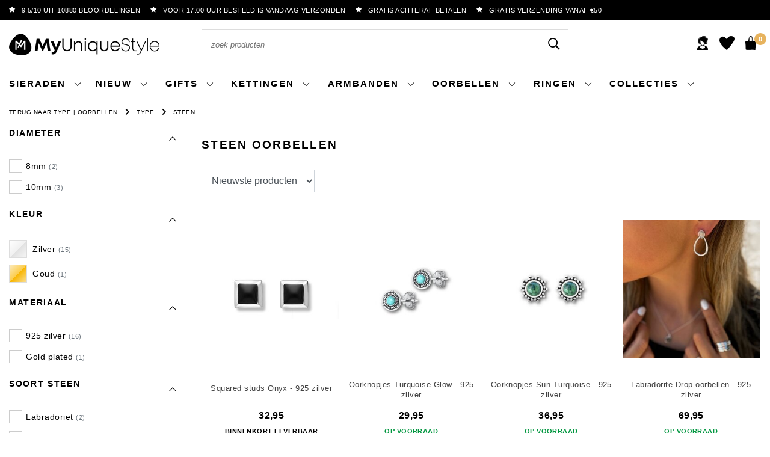

--- FILE ---
content_type: text/html;charset=utf-8
request_url: https://www.myuniquestyle.nl/oorbellen/type/steen/
body_size: 26835
content:
<!DOCTYPE html>
<html lang="nl">
  <head>
    <!--
		My Unique Style by InStijl Media
    InStijl Media Unity Theme v2.1
    Theme by InStijl Media
    https://www.instijlmedia.nl
    
    If you are interested in our special offers or some customizaton, please contact us at info@instijlmedia.nl.
    -->
        <meta charset="utf-8"/>
<!-- [START] 'blocks/head.rain' -->
<!--

  (c) 2008-2026 Lightspeed Netherlands B.V.
  http://www.lightspeedhq.com
  Generated: 21-01-2026 @ 09:16:27

-->
<link rel="canonical" href="https://www.myuniquestyle.nl/oorbellen/type/steen/"/>
<link rel="alternate" href="https://www.myuniquestyle.nl/index.rss" type="application/rss+xml" title="Nieuwe producten"/>
<meta name="robots" content="noodp,noydir"/>
<meta name="google-site-verification" content="A3_TjA7bLQaK7vGQv75oWgR43ggf5TvywAOOZvpSmMM"/>
<meta property="og:url" content="https://www.myuniquestyle.nl/oorbellen/type/steen/?source=facebook"/>
<meta property="og:site_name" content="My Unique Style"/>
<meta property="og:title" content="Unieke oorbellen met steen | My Unique Style"/>
<meta property="og:description" content="Unieke oorbellen met steen | Oorbellen met een verhaal bij My Unique Style | Vandaag voor 17:00 besteld, dezelfde dag verzonden | Gratis verzending vanaf €50"/>
<script src="https://app.dmws.plus/shop-assets/283829/dmws-plus-loader.js?id=a6850b8d6b8c2a4bc0ab74bd60c570b3"></script>
<script>
/* CRW - Head injection by InStijl Media - generated at: 20-01-2026 18:35:15 */
var ism_rating = "9.5";
var ism_rating_5 = "4.75";
var ism_ratingcount = "10880";
var ism_ratingpage = "https://www.kiyoh.com/reviews/1047392/my_unique_style";
var ism_last_reviews = '[{"review_id":"00a77e8d-9a6e-4b1f-8a81-c35f4a9f206c","name":"Annemiek ","date":"15-01-2026 11:37","score":10,"review":"Ik ben zo blij met mijn nieuwe ring met maansteen, helemaal verliefd. Heb zelfs terug gemaild om dit door te geven aan jullie."},{"review_id":"c16eca27-4a9d-4897-86fa-6bd3a75ba05f","name":"Mirjam Kouwer","date":"01-01-2026 12:08","score":10,"review":"Mooie sieraden en fijne service toen bleek dat een ring toch te groot was. Gemakkelijk ruilen na een mailtje."},{"review_id":"da2d5ba7-5bbc-4290-9f9a-2cb46da2bf6a","name":"Pim","date":"29-12-2025 14:12","score":10,"review":"Voor de kerst een armband besteld, kwam enorm snel binnen in een nette verpakking met een handgeschreven kaart erbij. Product zag er daarnaast erg fraai uit! Al om al een geslaagd cadeau!"},{"review_id":"710c2b41-94ce-47b7-94f8-09c9d83cef98","name":"Els","date":"25-12-2025 13:27","score":9,"review":"Het is heel fijn kopen bij hun<br\/>Tegenwoordig veel oplichting met internet websites kopen bij hun is zeer vertrouwd kan zelfs achteraf betalen<br\/>Het wordt bij hun op een hele fijne manier vol liefde afgehandeld<br\/>Mensen koop hier dan wordt je niet teleurgesteld"},{"review_id":"f2ffdb24-34ef-4dc1-986a-0b1e6b4f06e2","name":"ingeborg","date":"25-12-2025 12:16","score":10,"review":"Ik heb lang getwijfeld om online een ring te kopen omdat ik mijn maat niet goed wist, maar toch overstag gegaan met behulp van de maathulp en hij past perfect. Sympathieke verpakking en blij met het resultaat."},{"review_id":"e1770349-a702-4865-9f17-cbc5d09911d9","name":"Henny ","date":"22-12-2025 13:01","score":10,"review":"Het was mijn eerste keer dat ik een bestelling plaatste, maar er volgen er zeker nog."},{"review_id":"71554dcb-84b4-4675-a5ad-4a26656074f6","name":"Danielle","date":"07-11-2025 18:15","score":10,"review":"Prachtige ring, snel bezorgd! Mijn dochter is er dolblij mee. Ik had nog een vraag over mijn bestelling en kreeg direct een positieve reactie. Later nog een lief berichtje erachteraan. Voelt fijn hier iets te bestellen en ga dat zeker vaker doen!"},{"review_id":"64ca6b6c-a5c3-43e9-86af-ed84272b21dd","name":"B.agema","date":"06-11-2025 20:30","score":10,"review":"Was al een tijdje opzoek naar een mooie zilveren ring.<br\/>Toen kwam ik jullie tegen op facebook<br\/>En vond daar meerdere prachtige ringen uiteindelijk een keuze moeten maken en mooie ring besteld.<br\/>Ik ben er ontzettend blij mee en ga zeker vaker bij jullie bestellen!<br\/>En het word ook nog supersnel geleverd.<br\/><br\/>M.v.g  B agema."},{"review_id":"263d165c-304b-4a1b-b574-a795d515240b","name":"Liza","date":"31-10-2025 14:06","score":10,"review":"Mooie producten, netjes geleverd. Heel tevreden :)"}]';
var review_system = "<a href=\'https://www.kiyoh.com/reviews/1047392/my_unique_style\' target=\'_blank\'>KiyOh</a>";
var shop_name = "My Unique Style";
var starsColor = "#F39200";
var languages = ["/", "/nl/", "/en/", "/de/", "/da/", "/us/", "/es/", "/fr/", "/fc/", "/it/", "/no/", "/pl/"];

/* Inject Rich Snippets */
    (function(){
        var data = {
                "@context": "http://schema.org",
                "@type": "Organization",
                "name" : "My Unique Style",
                "aggregateRating": {
                      "@type": "AggregateRating",
                      "ratingValue" : "9.5",
                      "bestRating" : "10",
                      "reviewCount" : "10880",
                      "worstRating" : "1"
                }
        };
        var script = document.createElement("script");
        script.type = "application/ld+json";
        script.innerHTML = JSON.stringify(data);
        document.getElementsByTagName("head")[0].appendChild(script);
    })(document);
</script>
<!--[if lt IE 9]>
<script src="https://cdn.webshopapp.com/assets/html5shiv.js?2025-02-20"></script>
<![endif]-->
<!-- [END] 'blocks/head.rain' -->
    <meta http-equiv="X-UA-Compatible" content="IE=Edge">
<title>Unieke oorbellen met steen | My Unique Style</title>
<meta name="description" content="Unieke oorbellen met steen | Oorbellen met een verhaal bij My Unique Style | Vandaag voor 17:00 besteld, dezelfde dag verzonden | Gratis verzending vanaf €50">
<meta name="keywords" content="Steen, oorbellen">
<meta name="google-site-verification" content="COdz_tbMYzOVaZwZ9_mhiniVnwAUVdUDDgXSyzi2kYk" />
<meta name="HandheldFriendly" content="true">
<meta name="viewport" content="width=device-width, initial-scale=1, viewport-fit=cover">
<meta name="author" content="//www.instijlmedia.nl/">
<meta name="apple-mobile-web-app-capable" content="yes">
<meta name="apple-mobile-web-app-status-bar-style" content="#fff">
<link rel="icon" type="image/x-icon" href="https://cdn.webshopapp.com/shops/283829/themes/176876/v/697526/assets/favicon.ico?20210628214542">
<link rel="apple-touch-icon" href="https://cdn.webshopapp.com/shops/283829/themes/176876/v/697526/assets/favicon.ico?20210628214542">
<meta property="fb:app_id" content="966242223397117"/>
<meta property="og:type" content="website"> 
<meta property="og:description" content="Unieke oorbellen met steen | Oorbellen met een verhaal bij My Unique Style | Vandaag voor 17:00 besteld, dezelfde dag verzonden | Gratis verzending vanaf €50">
<meta property="og:image" content="https://cdn.webshopapp.com/shops/283829/themes/176876/v/697620/assets/logo.png?20211011223149">
    <link rel="preload" as="style" href="https://fonts.googleapis.com/css2?family=Manrope:wght@200;300;400;500;600;700;800&display=swap" crossorigin="anonymous" />
    <link rel="stylesheet" href="https://cdn.webshopapp.com/shops/283829/themes/176876/assets/stylesheet.css?20260118090156" />
<link rel="stylesheet" href="https://cdn.webshopapp.com/shops/283829/themes/176876/assets/custom-1.css?20260118090156" />
<link rel="stylesheet" href="https://cdn.webshopapp.com/shops/283829/themes/176876/assets/ism-bootstrap-min.css?20260118090156" />
<link rel="stylesheet" href="https://cdn.webshopapp.com/shops/283829/themes/176876/assets/settings.css?20260118090156" />
<link rel="stylesheet" href="https://cdn.webshopapp.com/shops/283829/themes/176876/assets/main.css?20260118090156" />
<link rel="stylesheet" href="https://cdn.webshopapp.com/shops/283829/themes/176876/assets/media-queries.css?20260118090156" />
<script src="https://cdn.webshopapp.com/shops/283829/themes/176876/assets/jquery-3-1-1-min.js?20260118090156"></script>
<script src="https://cdn.webshopapp.com/shops/283829/themes/176876/assets/owl-carousel-min.js?20260118090156"></script>
        <script type="application/ld+json">
			{
				"@context": "http://schema.org/",
				"@type": "Organization",
				"url": "https://www.myuniquestyle.nl/",
				"name": "My Unique Style",
				"legalName": "My Unique Style",
				"description": "Unieke oorbellen met steen | Oorbellen met een verhaal bij My Unique Style | Vandaag voor 17:00 besteld, dezelfde dag verzonden | Gratis verzending vanaf €50",
				"logo": "https://cdn.webshopapp.com/shops/283829/themes/176876/v/697620/assets/logo.png?20211011223149",
				"image": "https://cdn.webshopapp.com/shops/283829/themes/176876/v/697620/assets/logo.png?20211011223149",
				"contactPoint": {
					"@type": "ContactPoint",
					"contactType": "Customer service",
					"telephone": "0854013486"
				},
				"address": {
					"@type": "PostalAddress",
					"streetAddress": "",
					"addressLocality": "",
					"addressRegion": "",
					"postalCode": "",
					"addressCountry": ""
				}
			}
</script>
  	    <script>var ism_blog = '0';</script>            
    
<!-- Global site tag (gtag.js) - Google Ads: 355-517-7577 -->
<script async src="https://www.googletagmanager.com/gtag/js?id=AW-355-517-7577"></script>
<script>  
  window.dataLayer = window.dataLayer || [];
  function gtag(){ dataLayer.push(arguments); }
  gtag('js', new Date());
  gtag('config', 'AW-355-517-7577');  
  
  gtag('event', 'view_item_list', {
    'send_to': 'AW-355-517-7577' ,
    'items': [{
        'id': '160161715',
        'name': 'Squared studs Onyx - 925 zilver',
        'brand': '',
        'category': 'Steen oorbellen',
        'coupon': '', // not available
        'price': 32.95,
        'quantity': 1,
        'variant': 'Default'
    },{
        'id': '158667271',
        'name': 'Oorknopjes Turquoise Glow - 925 zilver',
        'brand': '',
        'category': 'Steen oorbellen',
        'coupon': '', // not available
        'price': 29.95,
        'quantity': 1,
        'variant': 'Default'
    },{
        'id': '158667253',
        'name': 'Oorknopjes Sun Turquoise - 925 zilver',
        'brand': '',
        'category': 'Steen oorbellen',
        'coupon': '', // not available
        'price': 36.95,
        'quantity': 1,
        'variant': 'Default'
    },{
        'id': '158389816',
        'name': 'Labradorite Drop oorbellen - 925 zilver',
        'brand': '',
        'category': 'Steen oorbellen',
        'coupon': '', // not available
        'price': 69.95,
        'quantity': 1,
        'variant': 'Default'
    },{
        'id': '154208923',
        'name': 'Labradoriet oorbellen Faya - 925 zilver',
        'brand': '',
        'category': 'Steen oorbellen',
        'coupon': '', // not available
        'price': 34.95,
        'quantity': 1,
        'variant': 'Default'
    },{
        'id': '149845421',
        'name': 'Earthreader moonstone - 925 zilver',
        'brand': '',
        'category': 'Steen oorbellen',
        'coupon': '', // not available
        'price': 38.95,
        'quantity': 1,
        'variant': 'Default'
    },{
        'id': '149845319',
        'name': 'Earthreader Labradorite - 925 zilver',
        'brand': '',
        'category': 'Steen oorbellen',
        'coupon': '', // not available
        'price': 38.95,
        'quantity': 1,
        'variant': 'Default'
    },{
        'id': '148220537',
        'name': 'Oorbellen Labradorite Edge - 925 zilver',
        'brand': '',
        'category': 'Steen oorbellen',
        'coupon': '', // not available
        'price': 49.95,
        'quantity': 1,
        'variant': 'Default'
    },{
        'id': '148220457',
        'name': 'Oorbellen Moonstone Edge - 925 zilver',
        'brand': '',
        'category': 'Steen oorbellen',
        'coupon': '', // not available
        'price': 49.95,
        'quantity': 1,
        'variant': 'Default'
    },{
        'id': '98243145',
        'name': 'Altair Huggie Hoops - zilver',
        'brand': '',
        'category': 'Steen oorbellen',
        'coupon': '', // not available
        'price': 32.95,
        'quantity': 1,
        'variant': 'Default'
    },{
        'id': '98243046',
        'name': 'Hugging oorringetjes opal - goud',
        'brand': '',
        'category': 'Steen oorbellen',
        'coupon': '', // not available
        'price': 29.95,
        'quantity': 1,
        'variant': 'Default'
    },{
        'id': '98243043',
        'name': 'Hugging oorringetjes opal - zilver',
        'brand': '',
        'category': 'Steen oorbellen',
        'coupon': '', // not available
        'price': 26.95,
        'quantity': 1,
        'variant': 'Default'
    },{
        'id': '98243019',
        'name': 'Little opal studs - 925 zilver',
        'brand': '',
        'category': 'Steen oorbellen',
        'coupon': '', // not available
        'price': 26.95,
        'quantity': 1,
        'variant': 'Default'
    },{
        'id': '98242968',
        'name': 'Sparkly drop earrings',
        'brand': '',
        'category': 'Steen oorbellen',
        'coupon': '', // not available
        'price': 39.95,
        'quantity': 1,
        'variant': 'Default'
    },{
        'id': '98242707',
        'name': 'Oorknopjes Sparkling triple - 925 zilver',
        'brand': '',
        'category': 'Steen oorbellen',
        'coupon': '', // not available
        'price': 26.95,
        'quantity': 1,
        'variant': 'Default'
    },{
        'id': '98242617',
        'name': 'Pave hugging hoops - 925 zilver',
        'brand': '',
        'category': 'Steen oorbellen',
        'coupon': '', // not available
        'price': 34.95,
        'quantity': 1,
        'variant': 'Default'
    },{
        'id': '98242458',
        'name': 'Diamond Bezel stud',
        'brand': '',
        'category': 'Steen oorbellen',
        'coupon': '', // not available
        'price': 22.95,
        'quantity': 1,
        'variant': 'Kleur: Zilver'
    }]
  });



 

</script>		<script>
    window.dataLayer = window.dataLayer || [];
    window.dataLayer.push({
        'pageType': 'collection',

                'event': 'productImpression',
        'collectionTitle': 'Steen oorbellen',
        'collectionId': '9054597',
        'CategoryName':'Steen oorbellen',
        'CategoryID':'9054597',
        'products': [ '160161715',  '158667271',  '158667253',  '158389816',  '154208923',  '149845421',  '149845319',  '148220537',  '148220457',  '98243145',  '98243046',  '98243043',  '98243019',  '98242968',  '98242707',  '98242617',  '98242458', ],
        'ecommerce': {
            'currencyCode': 'eur',
            'impressions': [
                                {
                    'name': 'Squared studs Onyx - 925 zilver',
                    'id': '160161715',
                    'price': '32.95',
                    'brand': '',
                    'list': 'Steen oorbellen',
                    'position': '1'
                },
                                {
                    'name': 'Oorknopjes Turquoise Glow - 925 zilver',
                    'id': '158667271',
                    'price': '29.95',
                    'brand': '',
                    'list': 'Steen oorbellen',
                    'position': '2'
                },
                                {
                    'name': 'Oorknopjes Sun Turquoise - 925 zilver',
                    'id': '158667253',
                    'price': '36.95',
                    'brand': '',
                    'list': 'Steen oorbellen',
                    'position': '3'
                },
                                {
                    'name': 'Labradorite Drop oorbellen - 925 zilver',
                    'id': '158389816',
                    'price': '69.95',
                    'brand': '',
                    'list': 'Steen oorbellen',
                    'position': '4'
                },
                                {
                    'name': 'Labradoriet oorbellen Faya - 925 zilver',
                    'id': '154208923',
                    'price': '34.95',
                    'brand': '',
                    'list': 'Steen oorbellen',
                    'position': '5'
                },
                                {
                    'name': 'Earthreader moonstone - 925 zilver',
                    'id': '149845421',
                    'price': '38.95',
                    'brand': '',
                    'list': 'Steen oorbellen',
                    'position': '6'
                },
                                {
                    'name': 'Earthreader Labradorite - 925 zilver',
                    'id': '149845319',
                    'price': '38.95',
                    'brand': '',
                    'list': 'Steen oorbellen',
                    'position': '7'
                },
                                {
                    'name': 'Oorbellen Labradorite Edge - 925 zilver',
                    'id': '148220537',
                    'price': '49.95',
                    'brand': '',
                    'list': 'Steen oorbellen',
                    'position': '8'
                },
                                {
                    'name': 'Oorbellen Moonstone Edge - 925 zilver',
                    'id': '148220457',
                    'price': '49.95',
                    'brand': '',
                    'list': 'Steen oorbellen',
                    'position': '9'
                },
                                {
                    'name': 'Altair Huggie Hoops - zilver',
                    'id': '98243145',
                    'price': '32.95',
                    'brand': '',
                    'list': 'Steen oorbellen',
                    'position': '10'
                },
                                {
                    'name': 'Hugging oorringetjes opal - goud',
                    'id': '98243046',
                    'price': '29.95',
                    'brand': '',
                    'list': 'Steen oorbellen',
                    'position': '11'
                },
                                {
                    'name': 'Hugging oorringetjes opal - zilver',
                    'id': '98243043',
                    'price': '26.95',
                    'brand': '',
                    'list': 'Steen oorbellen',
                    'position': '12'
                },
                                {
                    'name': 'Little opal studs - 925 zilver',
                    'id': '98243019',
                    'price': '26.95',
                    'brand': '',
                    'list': 'Steen oorbellen',
                    'position': '13'
                },
                                {
                    'name': 'Sparkly drop earrings',
                    'id': '98242968',
                    'price': '39.95',
                    'brand': '',
                    'list': 'Steen oorbellen',
                    'position': '14'
                },
                                {
                    'name': 'Oorknopjes Sparkling triple - 925 zilver',
                    'id': '98242707',
                    'price': '26.95',
                    'brand': '',
                    'list': 'Steen oorbellen',
                    'position': '15'
                },
                                {
                    'name': 'Pave hugging hoops - 925 zilver',
                    'id': '98242617',
                    'price': '34.95',
                    'brand': '',
                    'list': 'Steen oorbellen',
                    'position': '16'
                },
                                {
                    'name': 'Diamond Bezel stud',
                    'id': '98242458',
                    'price': '22.95',
                    'brand': '',
                    'list': 'Steen oorbellen',
                    'position': '17'
                },
                            ]
        }
            });
</script>

<script>
   $(document).ready(function() {
   		$('.product a').on('click', function() {
          window.dataLayer = window.dataLayer || [];
          window.dataLayer.push({
              'event': 'productClick',
              'ecommerce': {
                  'click': {
                      'products': [{
                          'name': '',
                          'id': '',
                          'price': '',
                          'brand': '',
                          'variant': ''
                      }]
                  }
              }
          });
      });
   });
</script>


<!-- Start DD -->
<script>(function(w,d,s,l,i){w[l]=w[l]||[];w[l].push({'gtm.start':
new Date().getTime(),event:'gtm.js'});var f=d.getElementsByTagName(s)[0],
j=d.createElement(s),dl=l!='dataLayer'?'&l='+l:'';j.async=true;j.src=
'https://sst.myuniquestyle.nl/dd.js?id='+i+dl;f.parentNode.insertBefore(j,f);
})(window,document,'script','dataLayer','DD-MBVPH3V');</script>
<!-- End DD -->    <!-- Start of Clerk.io E-commerce Personalisation tool - www.clerk.io -->
    
<script type="text/javascript">
  (function(w,d){
    var e=d.createElement('script');e.type='text/javascript';e.async=true;
    e.src=(d.location.protocol=='https:'?'https':'http')+'://cdn.clerk.io/clerk.js';
    var s=d.getElementsByTagName('script')[0];s.parentNode.insertBefore(e,s);
    w.__clerk_q=w.__clerk_q||[];w.Clerk=w.Clerk||function(){w.__clerk_q.push(arguments)};
  })(window,document);
  
  Clerk('config', {
    key: 'oeKk4MsCFca5Y3IJQeqJSAThX9v1Rvzl'
  });
</script>    <!-- End of Clerk.io E-commerce Personalisation tool - www.clerk.io -->

  </head>
 	<body class="body osx webkit">
        <script>
var google_tag_params = {
  ecomm_prodid: ['32OOR203','31OOR091','31OOR090','63oor02','32OOR165','32OOR151','32OOR150','32OOR112','32OOR111','1OOR431','1OOR318','1OOR317','1OOR310','1OOR298','1OOR222','1OOR189','1OOR080-zilver'],
  ecomm_pagetype: 'category',
  ecomm_category: 'Steen oorbellen',
  ecomm_totalvalue: 0.00,
};
</script>
<script>
  window.dataLayer = window.dataLayer || [];
  window.dataLayer.push({
    google_tag_params: window.google_tag_params
  });
</script>              <div id="page" class="page page-">
      <div id="wrapper" class="wrapper">
              	        <div id="resMenu" class="sidenav"> 
  <div class="menu-text">
    <a href="https://www.myuniquestyle.nl/" title="My Unique Style">
    	<strong>My Unique Style</strong>
    </a>
  </div>
  <div id="resMenuCloser" onclick="$('body, #resMenu, .btn-mobile.menu').removeClass('open');$('#resNav ul ul').removeClass('nav-active');">
    <span class="pe-7s-close"></span>
  </div>
  <div class="clear"></div>
  <div id="resNav">
    <ul class="categories list-unstyled p-0 m-0">
      <li class="item homepage">
        <a href="https://www.myuniquestyle.nl/" title="My Unique Style"><strong>Homepage</strong></a>
      </li>
<li class="item">
    <a href="https://www.myuniquestyle.nl/nieuw/" title="Nieuw">
       Nieuw
    </a>
</li>
      
<li class="item category">
	<a href="" title="Gifts" onclick="return false;"><span>Gifts</span></a><span class="pe-7s-angle-right"></span>
	<ul class="list-unstyled p-0 m-0">
	  <li class="item goback">
			<a href="" title="Gifts" onclick="$(this).closest('ul').removeClass('nav-active');return false;"><i class="pe-7s-angle-left"></i><span class="text">Terug naar Menu</span></a>
	  </li>
    <li class="item">
			<a href="https://www.myuniquestyle.nl/giftcards/" title="Giftcards"><span>Giftcards</span></a>
	  </li>
	  <li class="item">
			<a href="https://www.myuniquestyle.nl/christmas-gifts-9763123/cadeautjes-tot-15-euro/" title="Cadeautjes tot 15 euro"><span>Cadeautjes tot 15 euro</span></a>
	  </li>
	  <li class="item">
			<a href="https://www.myuniquestyle.nl/christmas-gifts-9763123/cadeautjes-tot-30-euro-9764820/" title="Cadeautjes tot 30 euro"><span>Cadeautjes tot 30 euro</span></a>
	  </li>
	  <li class="item">
			<a href="https://www.myuniquestyle.nl/christmas-gifts-9763123/cadeautjes-tot-50-euro/" title="Cadeautjes tot 50 euro"><span>Cadeautjes tot 50 euro</span></a>
	  </li>
	  <li class="item">
			<a href="https://www.myuniquestyle.nl/christmas-gifts-9763123/cadeautjes-tot-100-euro/" title="Cadeautjes tot 100 euro"><span>Cadeautjes tot 100 euro</span></a>
	  </li>
	</ul>

</li>

<li class="item">
    <a href="https://www.myuniquestyle.nl/bestsellers/" title="Bestsellers">
       Bestsellers
    </a>
</li>
      
<li class="item">
    <a href="https://www.myuniquestyle.nl/back-in-stock/" title="Back in stock">
       Back in stock
    </a>
</li>

<li class="item category">
	<a href="" title="Kettingen" onclick="return false;"><span>Kettingen </span></a>
	<span class="pe-7s-angle-right"></span>
	
	<ul class="list-unstyled p-0 m-0">
	  <li class="item goback">
			<a href="" title="Kettingen" onclick="$(this).closest('ul').removeClass('nav-active');return false;"><i class="pe-7s-angle-left"></i><span class="text">Terug naar Menu</span></a>
	  </li>
	  <li class="item">
			<a href="https://www.myuniquestyle.nl/kettingen/uitgelicht/zilveren/" title="Zilveren kettingen"><strong>Zilveren kettingen </strong></a>
	  </li>
	  <li class="item">
	    <a href="https://www.myuniquestyle.nl/kettingen/uitgelicht/gouden/" title="Gouden kettingen"><span>Gouden kettingen</span></a>
	  </li>
	  <li class="item">
	    <a href="https://www.myuniquestyle.nl/kettingen/gepersonaliseerde/initialen-ketting/" title="Initialen ketting"><span>Initialen ketting</span></a>
	  </li>
	  <li class="item">
	    <a href="https://www.myuniquestyle.nl/oorpiercings/uitgelicht/conch-piercings/" title="Conch piercings"><span>Conch piercings</span></a>
	  </li>
	  <li class="item">
	    <a href="https://www.myuniquestyle.nl/kettingen/" title="Alle kettingen"><span>Alle kettingen</span></a>
	  </li>
	</ul>
</li>

<li class="item category">
	<a href="" title="Armbanden" onclick="return false;"><span>Armbanden</span></a>
	<span class="pe-7s-angle-right"></span>
	
	<ul class="list-unstyled p-0 m-0">
	  <li class="item goback">
			<a href="" title="Armbanden" onclick="$(this).closest('ul').removeClass('nav-active');return false;"><i class="pe-7s-angle-left"></i><span class="text">Terug naar Menu</span></a>
	  </li>
	  <li class="item">
			<a href="https://www.myuniquestyle.nl/armbanden/stijl/minimalistisch/" title="Minimalistische armbanden"><strong>Minimalistische armbanden</strong></a>
	  </li>
	  <li class="item">
	    <a href="https://www.myuniquestyle.nl/armbanden/uitgelicht/zilveren/" title="Zilveren armbanden"><span>Zilveren armbanden</span></a>
	  </li>
	  <li class="item">
	    <a href="https://www.myuniquestyle.nl/armbanden/uitgelicht/gouden/" title="Gouden armbanden"><span>Gouden armbanden</span></a>
	  </li>
	  <li class="item">
	    <a href="https://www.myuniquestyle.nl/armbanden/" title="Alle armbanden"><span>Alle armbanden</span></a>
	  </li>
	</ul>
</li>

<li class="item category">
	<a href="" title="Oorbellen" onclick="return false;"><span>Oorbellen</span></a>
	<span class="pe-7s-angle-right"></span>
	
	<ul class="list-unstyled p-0 m-0">
	  <li class="item goback">
			<a href="" title="Oorbellen" onclick="$(this).closest('ul').removeClass('nav-active');return false;"><i class="pe-7s-angle-left"></i><span class="text">Terug naar Menu</span></a>
	  </li>
	  <li class="item">
			<a href="https://www.myuniquestyle.nl/oorringen/" title="Oorringen"><strong>Oorringen</strong></a>
	  </li>
	  <li class="item">
	    <a href="https://www.myuniquestyle.nl/oorknopjes/" title="Oorknopjes"><span>Oorknopjes</span></a>
	  </li>
	  <li class="item">
	    <a href="https://www.myuniquestyle.nl/oorbellen/stijl/oorbedels/" title="Oorbedels"><span>Oorbedels</span></a>
	  </li>
	  <li class="item">
	    <a href="https://www.myuniquestyle.nl/oorbellen/uitgelicht/oorbellen-setjes/" title="Oorbellen setjes"><span>Oorbellen setjes</span></a>
	  </li>
	  <li class="item">
	    <a href="https://www.myuniquestyle.nl/oorbellen/uitgelicht/huggie-oorbellen/" title="Huggies"><span>Huggies</span></a>
	  </li>
	   <li class="item">
	    <a href="https://www.myuniquestyle.nl/ear-cuffs/" title="Ear cuffs"><span>Ear cuffs</span></a>
	  </li>
	  <li class="item">
	    <a href="https://www.myuniquestyle.nl/oorbellen/uitgelicht/ear-climbers/" title="Earclimbers"><span>Earclimbers</span></a>
	  </li>
	  <li class="item">
	    <a href="https://www.myuniquestyle.nl/oorbellen/type/oorhangers/" title="Oorhangers"><span>Oorhangers</span></a>
	  </li>
	  <li class="item">
	    <a href="https://www.myuniquestyle.nl/helix-piercings/" title="Piercings"><span>Piercings</span></a>
	  </li>
	  <li class="item">
	    <a href="https://www.myuniquestyle.nl/oorbellen/uitgelicht/zilveren/" title="Zilveren oorbellen"><span>Zilveren oorbellen</span></a>
	  </li>
	  <li class="item">
	    <a href="https://www.myuniquestyle.nl/oorbellen/uitgelicht/goldplated/" title="Goldplated oorbellen"><span>Goldplated oorbellen</span></a>
	  </li>
	  <li class="item">
	    <a href="https://www.myuniquestyle.nl/oorbellen/" title="Alle oorbellen"><span>Alle oorbellen</span></a>
	  </li>
	</ul>
</li>

<li class="item category">
	<a href="" title="Ringen" onclick="return false;"><span>Ringen</span></a>
	<span class="pe-7s-angle-right"></span>
	
	<ul class="list-unstyled p-0 m-0">
	  <li class="item goback">
			<a href="" title="Ringen" onclick="$(this).closest('ul').removeClass('nav-active');return false;"><i class="pe-7s-angle-left"></i><span class="text">Terug naar Menu</span></a>
	  </li>
	  <li class="item">
			<a href="https://www.myuniquestyle.nl/ringen/uitgelicht/boho/" title="Oorringen"><strong>Boho ringen</strong></a>
	  </li>
	  <li class="item">
	    <a href="https://www.myuniquestyle.nl/ringen/edelsteen/" title="Oorknopjes"><span>Edelsteen ringen</span></a>
	  </li>
	  <li class="item">
	    <a href="https://www.myuniquestyle.nl/ringen/type/minimalistische/" title="Minimalistische ringen"><span>Minimalistische ringen</span></a>
	  </li>
	  <li class="item">
	    <a href="https://www.myuniquestyle.nl/ringen/uitgelicht/zilveren/" title="Zilveren ringen"><span>Zilveren ringen</span></a>
	  </li>
	  <li class="item">
	    <a href="https://www.myuniquestyle.nl/ringen/uitgelicht/goldplated/" title="Goldplated ringen"><span>Goldplated ringen</span></a>
	  </li>
	   <li class="item">
	    <a href="https://www.myuniquestyle.nl/ringen/" title="Ear cuffs"><span>Alle ringen</span></a>
	  </li>
	  </ul>
</li>

<li class="item category">
	<a href="" title="Collecties" onclick="return false;"><span>Collecties</span></a>
	<span class="pe-7s-angle-right"></span>
	
	<ul class="list-unstyled p-0 m-0">
	  <li class="item goback">
			<a href="" title="Collecties" onclick="$(this).closest('ul').removeClass('nav-active');return false;"><i class="pe-7s-angle-left"></i><span class="text">Terug naar Menu</span></a>
	  </li>
	  <li class="item">
			<a href="https://www.myuniquestyle.nl/bohemian-wonders/" title="Oorringen"><strong>Bohemian wonders</strong></a>
	  </li>
	  <li class="item">
	    <a href="https://www.myuniquestyle.nl/gerecycled-zilver-sieraden/" title="Gerecycled zilver sieraden"><span>Gerecycled zilver sieraden</span></a>
	  </li>
	  <li class="item">
	    <a href="https://www.myuniquestyle.nl/sieraden/edelsteen/" title="Gemstone magic"><span>Gemstone magic</span></a>
	  </li>
	  <li class="item">
	    <a href="https://www.myuniquestyle.nl/sieraden/gepersonaliseerde/" title="Gepersonaliseerde sieraden"><span>Gepersonaliseerde sieraden</span></a>
	  </li>
	  <li class="item">
	    <a href="https://www.myuniquestyle.nl/sieraden-cadeau/gifts-with-a-story/" title="Sieraden met een betekenis"><span>Sieraden met een betekenis</span></a>
	  </li>
	  </ul>
</li>

<li class="item">
    <a href="https://www.myuniquestyle.nl/sieraden/gepersonaliseerde/graveren/" title="Graveerbare sieraden">
       Graveerbare sieraden
    </a>
</li>    
      
<li class="item">
    <a href="https://www.myuniquestyle.nl/enkelbandjes/" title="Enkelbandjes">
       Enkelbandjes
    </a>
</li>   
      
      <li class="item">
    <a href="https://www.myuniquestyle.nl/sieraden-cadeau/" title="Sieraden Cadeau">
       Sieraden Cadeau
    </a>
</li>  
      
    </ul>     
  </div>
</div><div id="resCart" class="sidenav ism-cart-menu">
   <div class="cart-title">
        Winkelwagen
        <div id="resCartCloser" onclick="$('body, #resCart, .btn-mobile.cart').removeClass('open');">
          <span class="pe-7s-close"></span>
        </div>
     </div>
   <div class="sidenav-products">
           <div class="cart-products empty-cart">
         <div class="cart-content">U heeft geen artikelen in uw winkelwagen</div>
      </div>
            <div class="cart-footer cart-total">
        <div class="free-shipping">
                        <div class="alert alert-primary mb-2">
          <span>Bestel voor nog €50,00 en ontvang gratis verzending</span>
        </div>
                        </div>
         <table class="total">
                        <tr>
               <td><strong>Totaal</strong></td>
               <td class="totaltotal">€0,00</td>
            </tr>
         </table>
         <a class="btn btn-primary btn-lg btn-block mt-2" href="https://www.myuniquestyle.nl/cart/"><i class="ion ion-ios-cart"></i>Bestellen</a>
      </div>
   </div>
</div><div id="resLogin" class="ism-account-menu sidenav">
   <div class="sidenav-container">
     <div class="sidenav-title-box">
       <h3>Mijn account</h3>
       <div id="resLoginCloser" onclick="$('body, #resLogin, .btn-mobile.account, .btn-mobile.wishlist').removeClass('open');">
          <span class="pe-7s-close"></span>
        </div>
       <div class="dropdown-divider"></div>
     </div>
			     	<form method="post" id="ism-loginForm" action="https://www.myuniquestyle.nl/account/loginPost/?return=https%3A%2F%2Fwww.myuniquestyle.nl%2Foorbellen%2Ftype%2Fsteen%2F">
            <input type="hidden" name="key" value="5c7f7f93739d580d0dd5cb6c1b64858a" />
            <input type="hidden" name="type" value="login" />
            <div class="form-group">
               <label for="ismLoginEmail">E-mailadres</label>
               <input type="email" name="email" class="form-control" id="ismLoginEmail" placeholder="Naam" autocomplete='email' required>
            </div>
            <div class="form-group mb-0">
               <label for="ismLoginPassword">Wachtwoord</label>
               <input type="password" name="password" class="form-control" id="ismLoginPassword" placeholder="Wachtwoord" autocomplete='current-password' required>
            </div>
           <a class="link pb-3 float-right" href="https://www.myuniquestyle.nl/account/password/"><small>Wachtwoord vergeten?</small></a>
            <button type="submit" class="btn btn-primary no-effect btn-block">Log in</button>
     		</form>
     		<div class="sidenav-title-box pt-3">
           <h3>Nieuwe klant?</h3>
           <div class="dropdown-divider"></div>
         </div>
     	<div class="sidenav-content">
     		<ul class="list-checks list-unstyled p-0 m-0 mb-2">
          <li><i class="fa fa-check-circle-o"></i>Je retour makkelijker aanvragen</li>
          <li><i class="fa fa-check-circle-o"></i>Betere en snellere shop ervaring</li>
          <li><i class="fa fa-check-circle-o"></i>Sla je winkelwagen op en voeg producten toe aan je verlanglijst</li>
        </ul>
     	</div>
      <a  class="btn btn-primary btn-block" href="https://www.myuniquestyle.nl/account/register/">Registreren</a>
             </div>
</div>        <div class="content">
        	<div class="overlay-bg"></div>
                    	<header id="header" class="header header-pages">
  <div id="topnav">
  <div class="container-fluid">
    <div class="row">
      <div class="col-xl-10 col-12 text-left">
        <div class="usp">
  <div class="list-usp">
    <div class="no-carousel">        <div class="item-usp align-top usp-inline">
      <a href="" title="" class="ism_link" data-ism-rating="ratingpage" target="_blank"> 
        <i class="fa fa-star" aria-hidden="true"></i>
        <div class="item-details">
          <span data-ism-rating="rating"></span>/<span class="best-score">10 uit</span> <span data-ism-rating="ratingcount"></span> beoordelingen
           
        </div>
      </a>
    </div>
            <div class="item-usp align-top usp-inline">
            <i class="fa fa-star"></i>
      <div class="item-details">
        <span>Voor 17.00 uur besteld is vandaag verzonden</span> 
              </div>
          </div>
        <div class="item-usp align-top usp-inline">
            <i class="fa fa-star"></i>
      <div class="item-details">
        <span>Gratis achteraf betalen</span> 
              </div>
          </div>
        <div class="item-usp align-top usp-inline">
            <i class="fa fa-star"></i>
      <div class="item-details">
        <span>Gratis verzending vanaf €50</span> 
              </div>
          </div>
        </div>
  </div>
</div>
<div class="clearfix"></div>
      </div>
      <div id="global" class="col-xl-2 col-12 d-xl-block d-lg-none text-right">
        				              </div>
    </div>   
  </div>
</div>  <div class="header-sticky">
    <div class="header-nav">
      <div class="container-fluid">
          <div class="header-inner">
             <div class="row">
              	<div class="d-xl-none d-lg-inline-block col-md-4 col-2">
              		<div id="resNavOpener" onclick="$('#wrapper').toggleClass('open');return false;" data-trigger="menu" data-target="#resMenu">
                    <div class="menu-icon">
                      <div class="buttonContainer">
                        <div class="miniBar"></div>
                        <div class="miniBar middle"></div>
                        <div class="miniBar"></div>
                      </div>
                      <span class="menu-text">Menu</span>
                    </div>
                	</div>
               	</div>
                <div id="logo" class="col-xl-3 col-md-4 col-8">
                   <div class="logo">
                     <div class="logo-inner">
                       <div class="logo-menu main-item">
                          <div class="menu-icon">
                            <div class="buttonContainer">
                              <div class="miniBar"></div>
                              <div class="miniBar middle"></div>
                              <div class="miniBar"></div>
                            </div>
                            <span class="menu-text">Menu</span>
                          </div>
                         <div class="navigation subs">
   <ul class="list-unstyled p-0 m-0">
                        <li class="item subs">
         <a href="https://www.myuniquestyle.nl/oorpiercings/" title="Oorpiercings "><span>Oorpiercings </span><i class="pe-7s-angle-right"></i></a>
                  <div class="subnav">
                        <ul class="subnav-col list-unstyled m-0">
                              <li class="subitem">
                  <a href="https://www.myuniquestyle.nl/oorpiercings/uitgelicht/" title="Uitgelicht"><strong>Uitgelicht</strong></a>
                                    <ul class="subsubnav list-unstyled p-0 m-0">
                                          <li class="subsubitem active">
                        <a href="https://www.myuniquestyle.nl/oorpiercings/uitgelicht/nep-piercings/" title="Nep piercings"><span>Nep piercings</span></a>
                     </li>
                                          <li class="subsubitem">
                        <a href="https://www.myuniquestyle.nl/oorpiercings/uitgelicht/tragus-piercings/" title="Tragus piercings"><span>Tragus piercings</span></a>
                     </li>
                                          <li class="subsubitem">
                        <a href="https://www.myuniquestyle.nl/oorpiercings/uitgelicht/conch-piercings/" title="Conch piercings"><span>Conch piercings</span></a>
                     </li>
                                                            </ul>
                                 </li>
                           </ul>
                                                   <ul class="subnav-col last-ul list-unstyled m-0">
                  <li class="subitem newest">
                    <a href="https://www.myuniquestyle.nl/oorpiercings/?sort=newest" title="Nieuwste"><strong>Nieuw</strong></a>
                  </li>
                  <li class="subitem popular">
                    <a href="https://www.myuniquestyle.nl/oorpiercings/?sort=popular" title="Bestsellers"><strong>Bestsellers</strong></a>
                  </li>
                  <li class="subitem sale active">
                    <a href="https://www.myuniquestyle.nl/oorpiercings/?sort=lowest" title="Sale"><strong>Sale</strong></a>
                  </li>
                                  </ul>
                            <div class="clearfix"></div>
                                    <div class="menu-close">
               <a href="" title="" onclick="$('.navigation').addClass('no-hover');return false;">
               <i class="pe-7s-close"></i>
               </a>
            </div>
                     </div>
               </li>
                        <li class="item subs hover">
         <a href="https://www.myuniquestyle.nl/oorbellen/" title="Oorbellen"><span>Oorbellen</span><i class="pe-7s-angle-right"></i></a>
                  <div class="subnav">
                        <ul class="subnav-col list-unstyled m-0">
                              <li class="subitem">
                  <a href="https://www.myuniquestyle.nl/oorbellen/stijl/" title="Stijl"><strong>Stijl</strong></a>
                                    <ul class="subsubnav list-unstyled p-0 m-0">
                                          <li class="subsubitem active">
                        <a href="https://www.myuniquestyle.nl/oorbellen/stijl/clip-oorbellen/" title="Clip oorbellen"><span>Clip oorbellen</span></a>
                     </li>
                                          <li class="subsubitem">
                        <a href="https://www.myuniquestyle.nl/oorbellen/stijl/ear-suspenders/" title="Ear suspenders"><span>Ear suspenders</span></a>
                     </li>
                                          <li class="subsubitem">
                        <a href="https://www.myuniquestyle.nl/oorbellen/stijl/goudkleurig/" title="Goudkleurig"><span>Goudkleurig</span></a>
                     </li>
                                          <li class="subsubitem">
                        <a href="https://www.myuniquestyle.nl/oorbellen/stijl/bali/" title="Bali"><span>Bali</span></a>
                     </li>
                                          <li class="subsubitem">
                        <a href="https://www.myuniquestyle.nl/oorbellen/stijl/oorbedels/" title="Oorbedels"><span>Oorbedels</span></a>
                     </li>
                                                               <li class="subsubitem">
                        <a href="https://www.myuniquestyle.nl/oorbellen/stijl/" title="Stijl" class="btn-link"><span>Bekijk alles</span></a>
                     </li>
                                       </ul>
                                 </li>
                           </ul>
                        <ul class="subnav-col list-unstyled m-0">
                              <li class="subitem active">
                  <a href="https://www.myuniquestyle.nl/oorbellen/type/" title="Type "><strong>Type </strong></a>
                                    <ul class="subsubnav list-unstyled p-0 m-0">
                                          <li class="subsubitem active">
                        <a href="https://www.myuniquestyle.nl/oorbellen/type/driehoek/" title="Driehoek "><span>Driehoek </span></a>
                     </li>
                                          <li class="subsubitem">
                        <a href="https://www.myuniquestyle.nl/oorbellen/type/hartjes/" title="Hartjes"><span>Hartjes</span></a>
                     </li>
                                          <li class="subsubitem active">
                        <a href="https://www.myuniquestyle.nl/oorbellen/type/steen/" title="Steen"><span>Steen</span></a>
                     </li>
                                          <li class="subsubitem">
                        <a href="https://www.myuniquestyle.nl/oorbellen/type/ster/" title="Ster"><span>Ster</span></a>
                     </li>
                                          <li class="subsubitem">
                        <a href="https://www.myuniquestyle.nl/oorbellen/type/veer/" title="Veer "><span>Veer </span></a>
                     </li>
                                                               <li class="subsubitem active">
                        <a href="https://www.myuniquestyle.nl/oorbellen/type/" title="Type " class="btn-link"><span>Bekijk alles</span></a>
                     </li>
                                       </ul>
                                 </li>
                           </ul>
                        <ul class="subnav-col list-unstyled m-0">
                              <li class="subitem">
                  <a href="https://www.myuniquestyle.nl/oorbellen/uitgelicht/" title="Uitgelicht"><strong>Uitgelicht</strong></a>
                                    <ul class="subsubnav list-unstyled p-0 m-0">
                                          <li class="subsubitem active">
                        <a href="https://www.myuniquestyle.nl/oorbellen/uitgelicht/huggie-oorbellen/" title="Huggie oorbellen"><span>Huggie oorbellen</span></a>
                     </li>
                                          <li class="subsubitem">
                        <a href="https://www.myuniquestyle.nl/oorbellen/uitgelicht/dames/" title="Dames"><span>Dames</span></a>
                     </li>
                                          <li class="subsubitem">
                        <a href="https://www.myuniquestyle.nl/oorbellen/uitgelicht/gouden/" title="Gouden"><span>Gouden</span></a>
                     </li>
                                          <li class="subsubitem">
                        <a href="https://www.myuniquestyle.nl/oorbellen/uitgelicht/rose-gouden-oorbellen/" title="Rose gouden oorbellen"><span>Rose gouden oorbellen</span></a>
                     </li>
                                          <li class="subsubitem">
                        <a href="https://www.myuniquestyle.nl/oorbellen/uitgelicht/statement-oorbellen/" title="Statement oorbellen"><span>Statement oorbellen</span></a>
                     </li>
                                                               <li class="subsubitem">
                        <a href="https://www.myuniquestyle.nl/oorbellen/uitgelicht/" title="Uitgelicht" class="btn-link"><span>Bekijk alles</span></a>
                     </li>
                                       </ul>
                                 </li>
                           </ul>
                                                   <ul class="subnav-col last-ul list-unstyled m-0">
                  <li class="subitem newest">
                    <a href="https://www.myuniquestyle.nl/oorbellen/?sort=newest" title="Nieuwste"><strong>Nieuw</strong></a>
                  </li>
                  <li class="subitem popular">
                    <a href="https://www.myuniquestyle.nl/oorbellen/?sort=popular" title="Bestsellers"><strong>Bestsellers</strong></a>
                  </li>
                  <li class="subitem sale active">
                    <a href="https://www.myuniquestyle.nl/oorbellen/?sort=lowest" title="Sale"><strong>Sale</strong></a>
                  </li>
                                  </ul>
                            <div class="clearfix"></div>
                                    <div class="menu-close">
               <a href="" title="" onclick="$('.navigation').addClass('no-hover');return false;">
               <i class="pe-7s-close"></i>
               </a>
            </div>
                     </div>
               </li>
                        <li class="item subs">
         <a href="https://www.myuniquestyle.nl/ringen/" title="Ringen"><span>Ringen</span><i class="pe-7s-angle-right"></i></a>
                  <div class="subnav">
                        <ul class="subnav-col list-unstyled m-0">
                              <li class="subitem">
                  <a href="https://www.myuniquestyle.nl/ringen/uitgelicht/" title="Uitgelicht"><strong>Uitgelicht</strong></a>
                                    <ul class="subsubnav list-unstyled p-0 m-0">
                                          <li class="subsubitem active">
                        <a href="https://www.myuniquestyle.nl/ringen/uitgelicht/dames/" title="Dames"><span>Dames</span></a>
                     </li>
                                          <li class="subsubitem">
                        <a href="https://www.myuniquestyle.nl/ringen/uitgelicht/zilveren/" title="Zilveren"><span>Zilveren</span></a>
                     </li>
                                          <li class="subsubitem">
                        <a href="https://www.myuniquestyle.nl/ringen/uitgelicht/boho/" title="Boho"><span>Boho</span></a>
                     </li>
                                          <li class="subsubitem">
                        <a href="https://www.myuniquestyle.nl/ringen/uitgelicht/duimringen/" title="Duimringen"><span>Duimringen</span></a>
                     </li>
                                          <li class="subsubitem">
                        <a href="https://www.myuniquestyle.nl/ringen/uitgelicht/verstelbare-ringen/" title="Verstelbare ringen"><span>Verstelbare ringen</span></a>
                     </li>
                                                               <li class="subsubitem">
                        <a href="https://www.myuniquestyle.nl/ringen/uitgelicht/" title="Uitgelicht" class="btn-link"><span>Bekijk alles</span></a>
                     </li>
                                       </ul>
                                 </li>
                           </ul>
                        <ul class="subnav-col list-unstyled m-0">
                              <li class="subitem">
                  <a href="https://www.myuniquestyle.nl/ringen/edelsteen/" title="Edelsteen"><strong>Edelsteen</strong></a>
                                    <ul class="subsubnav list-unstyled p-0 m-0">
                                          <li class="subsubitem active">
                        <a href="https://www.myuniquestyle.nl/ringen/edelsteen/amethist/" title="Amethist"><span>Amethist</span></a>
                     </li>
                                          <li class="subsubitem">
                        <a href="https://www.myuniquestyle.nl/ringen/edelsteen/labradoriet/" title="Labradoriet"><span>Labradoriet</span></a>
                     </li>
                                          <li class="subsubitem">
                        <a href="https://www.myuniquestyle.nl/ringen/edelsteen/maansteen/" title="Maansteen"><span>Maansteen</span></a>
                     </li>
                                          <li class="subsubitem">
                        <a href="https://www.myuniquestyle.nl/ringen/edelsteen/opaal/" title="Opaal"><span>Opaal</span></a>
                     </li>
                                          <li class="subsubitem">
                        <a href="https://www.myuniquestyle.nl/ringen/edelsteen/rozenkwarts/" title="Rozenkwarts"><span>Rozenkwarts</span></a>
                     </li>
                                                               <li class="subsubitem">
                        <a href="https://www.myuniquestyle.nl/ringen/edelsteen/" title="Edelsteen" class="btn-link"><span>Bekijk alles</span></a>
                     </li>
                                       </ul>
                                 </li>
                           </ul>
                                                   <ul class="subnav-col last-ul list-unstyled m-0">
                  <li class="subitem newest">
                    <a href="https://www.myuniquestyle.nl/ringen/?sort=newest" title="Nieuwste"><strong>Nieuw</strong></a>
                  </li>
                  <li class="subitem popular">
                    <a href="https://www.myuniquestyle.nl/ringen/?sort=popular" title="Bestsellers"><strong>Bestsellers</strong></a>
                  </li>
                  <li class="subitem sale">
                    <a href="https://www.myuniquestyle.nl/ringen/?sort=lowest" title="Sale"><strong>Sale</strong></a>
                  </li>
                                  </ul>
                            <div class="clearfix"></div>
                                    <div class="menu-close">
               <a href="" title="" onclick="$('.navigation').addClass('no-hover');return false;">
               <i class="pe-7s-close"></i>
               </a>
            </div>
                     </div>
               </li>
                        <li class="item subs">
         <a href="https://www.myuniquestyle.nl/kettingen/" title="Kettingen"><span>Kettingen</span><i class="pe-7s-angle-right"></i></a>
                  <div class="subnav">
                        <ul class="subnav-col list-unstyled m-0">
                              <li class="subitem">
                  <a href="https://www.myuniquestyle.nl/kettingen/uitgelicht/" title="Uitgelicht"><strong>Uitgelicht</strong></a>
                                    <ul class="subsubnav list-unstyled p-0 m-0">
                                          <li class="subsubitem active">
                        <a href="https://www.myuniquestyle.nl/kettingen/uitgelicht/gouden/" title="Gouden"><span>Gouden</span></a>
                     </li>
                                          <li class="subsubitem">
                        <a href="https://www.myuniquestyle.nl/kettingen/uitgelicht/dames/" title="Dames"><span>Dames</span></a>
                     </li>
                                          <li class="subsubitem">
                        <a href="https://www.myuniquestyle.nl/kettingen/uitgelicht/zilveren/" title="Zilveren"><span>Zilveren</span></a>
                     </li>
                                          <li class="subsubitem">
                        <a href="https://www.myuniquestyle.nl/kettingen/uitgelicht/lange/" title="Lange"><span>Lange</span></a>
                     </li>
                                          <li class="subsubitem">
                        <a href="https://www.myuniquestyle.nl/kettingen/uitgelicht/goldplated/" title="Goldplated"><span>Goldplated</span></a>
                     </li>
                                                               <li class="subsubitem">
                        <a href="https://www.myuniquestyle.nl/kettingen/uitgelicht/" title="Uitgelicht" class="btn-link"><span>Bekijk alles</span></a>
                     </li>
                                       </ul>
                                 </li>
                              <li class="subitem">
                  <a href="https://www.myuniquestyle.nl/kettingen/gepersonaliseerde/" title="Gepersonaliseerde"><strong>Gepersonaliseerde</strong></a>
                                    <ul class="subsubnav list-unstyled p-0 m-0">
                                          <li class="subsubitem active">
                        <a href="https://www.myuniquestyle.nl/kettingen/gepersonaliseerde/bff-ketting/" title="Bff ketting"><span>Bff ketting</span></a>
                     </li>
                                          <li class="subsubitem">
                        <a href="https://www.myuniquestyle.nl/kettingen/gepersonaliseerde/graveren/" title="Graveren"><span>Graveren</span></a>
                     </li>
                                          <li class="subsubitem">
                        <a href="https://www.myuniquestyle.nl/kettingen/gepersonaliseerde/moeder-dochter/" title="Moeder dochter"><span>Moeder dochter</span></a>
                     </li>
                                          <li class="subsubitem">
                        <a href="https://www.myuniquestyle.nl/kettingen/gepersonaliseerde/initialen-ketting/" title="Initialen ketting"><span>Initialen ketting</span></a>
                     </li>
                                                            </ul>
                                 </li>
                           </ul>
                        <ul class="subnav-col list-unstyled m-0">
                              <li class="subitem">
                  <a href="https://www.myuniquestyle.nl/kettingen/stijl/" title="Stijl"><strong>Stijl</strong></a>
                                    <ul class="subsubnav list-unstyled p-0 m-0">
                                          <li class="subsubitem active">
                        <a href="https://www.myuniquestyle.nl/kettingen/stijl/bedels/" title="Bedels"><span>Bedels</span></a>
                     </li>
                                          <li class="subsubitem">
                        <a href="https://www.myuniquestyle.nl/kettingen/stijl/fijne-kettinkjes/" title="Fijne kettinkjes"><span>Fijne kettinkjes</span></a>
                     </li>
                                          <li class="subsubitem">
                        <a href="https://www.myuniquestyle.nl/kettingen/stijl/goedkoop/" title="Goedkoop"><span>Goedkoop</span></a>
                     </li>
                                          <li class="subsubitem">
                        <a href="https://www.myuniquestyle.nl/kettingen/stijl/kopen/" title="Kopen"><span>Kopen</span></a>
                     </li>
                                          <li class="subsubitem">
                        <a href="https://www.myuniquestyle.nl/kettingen/stijl/korte/" title="Korte"><span>Korte</span></a>
                     </li>
                                                               <li class="subsubitem">
                        <a href="https://www.myuniquestyle.nl/kettingen/stijl/" title="Stijl" class="btn-link"><span>Bekijk alles</span></a>
                     </li>
                                       </ul>
                                 </li>
                              <li class="subitem">
                  <a href="https://www.myuniquestyle.nl/kettingen/type/" title="Type"><strong>Type</strong></a>
                                    <ul class="subsubnav list-unstyled p-0 m-0">
                                          <li class="subsubitem active">
                        <a href="https://www.myuniquestyle.nl/kettingen/type/driehoek/" title="Driehoek"><span>Driehoek</span></a>
                     </li>
                                          <li class="subsubitem">
                        <a href="https://www.myuniquestyle.nl/kettingen/type/edelsteen/" title="Edelsteen"><span>Edelsteen</span></a>
                     </li>
                                          <li class="subsubitem">
                        <a href="https://www.myuniquestyle.nl/kettingen/type/hartje/" title="Hartje"><span>Hartje</span></a>
                     </li>
                                          <li class="subsubitem">
                        <a href="https://www.myuniquestyle.nl/kettingen/type/klavertje-vier/" title="Klavertje vier"><span>Klavertje vier</span></a>
                     </li>
                                          <li class="subsubitem">
                        <a href="https://www.myuniquestyle.nl/kettingen/type/levensboom/" title="Levensboom"><span>Levensboom</span></a>
                     </li>
                                                               <li class="subsubitem">
                        <a href="https://www.myuniquestyle.nl/kettingen/type/" title="Type" class="btn-link"><span>Bekijk alles</span></a>
                     </li>
                                       </ul>
                                 </li>
                           </ul>
                                                   <ul class="subnav-col last-ul list-unstyled m-0">
                  <li class="subitem newest">
                    <a href="https://www.myuniquestyle.nl/kettingen/?sort=newest" title="Nieuwste"><strong>Nieuw</strong></a>
                  </li>
                  <li class="subitem popular">
                    <a href="https://www.myuniquestyle.nl/kettingen/?sort=popular" title="Bestsellers"><strong>Bestsellers</strong></a>
                  </li>
                  <li class="subitem sale">
                    <a href="https://www.myuniquestyle.nl/kettingen/?sort=lowest" title="Sale"><strong>Sale</strong></a>
                  </li>
                                  </ul>
                            <div class="clearfix"></div>
                                    <div class="menu-close">
               <a href="" title="" onclick="$('.navigation').addClass('no-hover');return false;">
               <i class="pe-7s-close"></i>
               </a>
            </div>
                     </div>
               </li>
                        <li class="item subs">
         <a href="https://www.myuniquestyle.nl/armbanden/" title="Armbanden"><span>Armbanden</span><i class="pe-7s-angle-right"></i></a>
                  <div class="subnav">
                        <ul class="subnav-col list-unstyled m-0">
                              <li class="subitem">
                  <a href="https://www.myuniquestyle.nl/armbanden/uitgelicht/" title="Uitgelicht"><strong>Uitgelicht</strong></a>
                                    <ul class="subsubnav list-unstyled p-0 m-0">
                                          <li class="subsubitem active">
                        <a href="https://www.myuniquestyle.nl/armbanden/uitgelicht/boho/" title="Boho"><span>Boho</span></a>
                     </li>
                                          <li class="subsubitem">
                        <a href="https://www.myuniquestyle.nl/armbanden/uitgelicht/zilveren/" title="Zilveren"><span>Zilveren</span></a>
                     </li>
                                          <li class="subsubitem">
                        <a href="https://www.myuniquestyle.nl/armbanden/uitgelicht/bangle-armbanden/" title="Bangle armbanden"><span>Bangle armbanden</span></a>
                     </li>
                                          <li class="subsubitem">
                        <a href="https://www.myuniquestyle.nl/armbanden/uitgelicht/dames/" title="Dames"><span>Dames</span></a>
                     </li>
                                          <li class="subsubitem">
                        <a href="https://www.myuniquestyle.nl/armbanden/uitgelicht/elastische-armbanden/" title="Elastische armbanden"><span>Elastische armbanden</span></a>
                     </li>
                                                               <li class="subsubitem">
                        <a href="https://www.myuniquestyle.nl/armbanden/uitgelicht/" title="Uitgelicht" class="btn-link"><span>Bekijk alles</span></a>
                     </li>
                                       </ul>
                                 </li>
                              <li class="subitem">
                  <a href="https://www.myuniquestyle.nl/armbanden/gepersonaliseerde/" title="Gepersonaliseerde"><strong>Gepersonaliseerde</strong></a>
                                    <ul class="subsubnav list-unstyled p-0 m-0">
                                          <li class="subsubitem active">
                        <a href="https://www.myuniquestyle.nl/armbanden/gepersonaliseerde/bff-armbanden/" title="Bff armbanden"><span>Bff armbanden</span></a>
                     </li>
                                          <li class="subsubitem">
                        <a href="https://www.myuniquestyle.nl/armbanden/gepersonaliseerde/graveren/" title="Graveren"><span>Graveren</span></a>
                     </li>
                                          <li class="subsubitem">
                        <a href="https://www.myuniquestyle.nl/armbanden/gepersonaliseerde/initial/" title="Initial"><span>Initial</span></a>
                     </li>
                                          <li class="subsubitem">
                        <a href="https://www.myuniquestyle.nl/armbanden/gepersonaliseerde/met-letter/" title="Met letter"><span>Met letter</span></a>
                     </li>
                                                            </ul>
                                 </li>
                           </ul>
                        <ul class="subnav-col list-unstyled m-0">
                              <li class="subitem">
                  <a href="https://www.myuniquestyle.nl/armbanden/stijl/" title="Stijl"><strong>Stijl</strong></a>
                                    <ul class="subsubnav list-unstyled p-0 m-0">
                                          <li class="subsubitem active">
                        <a href="https://www.myuniquestyle.nl/armbanden/stijl/stoer/" title="Stoer"><span>Stoer</span></a>
                     </li>
                                          <li class="subsubitem">
                        <a href="https://www.myuniquestyle.nl/armbanden/stijl/hippe/" title="Hippe"><span>Hippe</span></a>
                     </li>
                                          <li class="subsubitem">
                        <a href="https://www.myuniquestyle.nl/armbanden/stijl/minimalistisch/" title="Minimalistisch"><span>Minimalistisch</span></a>
                     </li>
                                                            </ul>
                                 </li>
                              <li class="subitem">
                  <a href="https://www.myuniquestyle.nl/armbanden/type/" title="Type"><strong>Type</strong></a>
                                    <ul class="subsubnav list-unstyled p-0 m-0">
                                          <li class="subsubitem active">
                        <a href="https://www.myuniquestyle.nl/armbanden/type/bedelarmband/" title="Bedelarmband"><span>Bedelarmband</span></a>
                     </li>
                                          <li class="subsubitem">
                        <a href="https://www.myuniquestyle.nl/armbanden/type/bedels/" title="Bedels"><span>Bedels</span></a>
                     </li>
                                          <li class="subsubitem">
                        <a href="https://www.myuniquestyle.nl/armbanden/type/hartje/" title="Hartje"><span>Hartje</span></a>
                     </li>
                                          <li class="subsubitem">
                        <a href="https://www.myuniquestyle.nl/armbanden/type/kompas/" title="Kompas"><span>Kompas</span></a>
                     </li>
                                          <li class="subsubitem">
                        <a href="https://www.myuniquestyle.nl/armbanden/type/kralenarmband/" title="Kralenarmband"><span>Kralenarmband</span></a>
                     </li>
                                                               <li class="subsubitem">
                        <a href="https://www.myuniquestyle.nl/armbanden/type/" title="Type" class="btn-link"><span>Bekijk alles</span></a>
                     </li>
                                       </ul>
                                 </li>
                           </ul>
                                                   <ul class="subnav-col last-ul list-unstyled m-0">
                  <li class="subitem newest">
                    <a href="https://www.myuniquestyle.nl/armbanden/?sort=newest" title="Nieuwste"><strong>Nieuw</strong></a>
                  </li>
                  <li class="subitem popular">
                    <a href="https://www.myuniquestyle.nl/armbanden/?sort=popular" title="Bestsellers"><strong>Bestsellers</strong></a>
                  </li>
                  <li class="subitem sale">
                    <a href="https://www.myuniquestyle.nl/armbanden/?sort=lowest" title="Sale"><strong>Sale</strong></a>
                  </li>
                                  </ul>
                            <div class="clearfix"></div>
                                    <div class="menu-close">
               <a href="" title="" onclick="$('.navigation').addClass('no-hover');return false;">
               <i class="pe-7s-close"></i>
               </a>
            </div>
                     </div>
               </li>
                        <li class="item subs">
         <a href="https://www.myuniquestyle.nl/enkelbandjes/" title="Enkelbandjes"><span>Enkelbandjes</span><i class="pe-7s-angle-right"></i></a>
                  <div class="subnav">
                        <ul class="subnav-col list-unstyled m-0">
                              <li class="subitem">
                  <a href="https://www.myuniquestyle.nl/enkelbandjes/uitgelicht/" title="Uitgelicht"><strong>Uitgelicht</strong></a>
                                    <ul class="subsubnav list-unstyled p-0 m-0">
                                          <li class="subsubitem active">
                        <a href="https://www.myuniquestyle.nl/enkelbandjes/uitgelicht/zilveren/" title="Zilveren"><span>Zilveren</span></a>
                     </li>
                                          <li class="subsubitem">
                        <a href="https://www.myuniquestyle.nl/enkelbandjes/uitgelicht/gouden/" title="Gouden"><span>Gouden</span></a>
                     </li>
                                          <li class="subsubitem">
                        <a href="https://www.myuniquestyle.nl/enkelbandjes/uitgelicht/ibiza/" title="Ibiza"><span>Ibiza</span></a>
                     </li>
                                          <li class="subsubitem">
                        <a href="https://www.myuniquestyle.nl/enkelbandjes/uitgelicht/goedkoop/" title="Goedkoop"><span>Goedkoop</span></a>
                     </li>
                                                            </ul>
                                 </li>
                           </ul>
                                                   <ul class="subnav-col last-ul list-unstyled m-0">
                  <li class="subitem newest">
                    <a href="https://www.myuniquestyle.nl/enkelbandjes/?sort=newest" title="Nieuwste"><strong>Nieuw</strong></a>
                  </li>
                  <li class="subitem popular">
                    <a href="https://www.myuniquestyle.nl/enkelbandjes/?sort=popular" title="Bestsellers"><strong>Bestsellers</strong></a>
                  </li>
                  <li class="subitem sale">
                    <a href="https://www.myuniquestyle.nl/enkelbandjes/?sort=lowest" title="Sale"><strong>Sale</strong></a>
                  </li>
                                  </ul>
                            <div class="clearfix"></div>
                                    <div class="menu-close">
               <a href="" title="" onclick="$('.navigation').addClass('no-hover');return false;">
               <i class="pe-7s-close"></i>
               </a>
            </div>
                     </div>
               </li>
                        <li class="item no-subs no-subsub">
         <a href="https://www.myuniquestyle.nl/ear-cuffs/" title="Ear cuffs"><span>Ear cuffs</span></a>
               </li>
                  <li class="item">
         <a href="https://www.myuniquestyle.nl/catalog/" title="Alle categorieën" class="itemlink">
         <span class="title italic">Alle categorieën</span>
         </a>
      </li>
         </ul>
</div>                       </div>
                        <a href="https://www.myuniquestyle.nl/" title="My Unique Style">
                                                <img data-src="https://cdn.webshopapp.com/shops/283829/themes/176876/v/697620/assets/logo.png?20211011223149" alt="logo" class="lazyload" width="250" height="36"/>
                                                </a>
                     </div>
                   </div>
               </div>
               <div id="search" class="col-lg-6 d-none d-xl-block">
                  
<div class="live-catsearch">
     
  
<div class="searchnav hallmark">
  <form action="https://www.myuniquestyle.nl/service/zoekresultaten/" method="get" id="formSearch">
    <div class="title-box text-center">Zoeken....</div>
    <div class="search-inner-bar">
      <i class="pe-7s-angle-left" onclick="" title="Zoeken"></i>
      <input id="searchInput" type="search" name="q" autocomplete="off" value="" placeholder="zoek producten" minlength="2" required/>
      <i class="pe-7s-search" onclick="$('#formSearch').submit();" title="Zoeken"></i>
    </div>
  </form>
  </div>

<span class="clerk" 
  data-template="@live-search" 
  data-bind-live-search="#searchInput" 
  data-live-search-categories="true">
</span>  
</div>               </div>
               <div id="globals" class="col-xl-3 col-md-4 col-2">
                   <div id="cart" class="">
                     <div class="cart-inner">
                                            <div class="link account">
                         <a href="" title="Inloggen" data-trigger="account" data-target="#resLogin">
                           <div class="login cart-icon cart-icon--user"></div>
                           <span class="menu-text">Inloggen</span>
                        </a>
                      </div>
                                         <div class="wish mobile-link wishlist">
                         <a href="https://www.myuniquestyle.nl/account/wishlist/" title="Verlanglijst" data-trigger="account" data-target="#resLogin" >
                           <div class="login cart-icon cart-icon--whishlist"></div>
                           <span class="menu-text">Verlanglijst</span>
                        </a>
                      </div>
                                             <div class="mobile-link cart-vertical cartlist">
                         <a href="https://www.myuniquestyle.nl/cart/" title="Winkelwagen" data-trigger="cart" data-target="#resCart">
                            <div class="cart-icon cart-icon--cart">
                               <div class="cart-count"><span>0</span></div>
                            </div>
                           <span class="menu-text">Winkelwagen</span>
                         </a>
                      </div>
                     </div>
                   </div>
                </div>
             </div>
          </div>
        </div>
      </div>
    	    	    		<nav id="navigation" class="d-xl-block d-none">
  <div class="container-fluid position-relative">
    <div class="mainnav">
                  <div class="main-item subs">
        <a href="#" title="Sieraden">
          <span>Sieraden</span>
          <i class="pe-7s-angle-down"></i>
        </a>
        <div class="navigation subs">
          <ul class="list-unstyled p-0 m-0">
                                                <li class="item subs">
              <a href="https://www.myuniquestyle.nl/oorpiercings/" title="Oorpiercings "><span>Oorpiercings </span><i class="pe-7s-angle-right"></i></a>
                            <div class="subnav">
                                								                                <ul class="subnav-col list-unstyled m-0">
                                      <li class="subitem">
                			<a href="https://www.myuniquestyle.nl/oorpiercings/uitgelicht/" title="Uitgelicht"><strong>Uitgelicht</strong></a>
                                            <ul class="subsubnav list-unstyled p-0 m-0">
                                                 <li class="subsubitem active">
                  <a href="https://www.myuniquestyle.nl/oorpiercings/uitgelicht/nep-piercings/" title="Nep piercings"><span>Nep piercings</span></a></li>
                                                 <li class="subsubitem">
                  <a href="https://www.myuniquestyle.nl/oorpiercings/uitgelicht/tragus-piercings/" title="Tragus piercings"><span>Tragus piercings</span></a></li>
                                                 <li class="subsubitem">
                  <a href="https://www.myuniquestyle.nl/oorpiercings/uitgelicht/conch-piercings/" title="Conch piercings"><span>Conch piercings</span></a></li>
                                                                      </ul>
                                          </li>
                                  </ul>
                                                              <ul class="subnav-col last-ul list-unstyled m-0">
                  <li class="subitem newest">
                    <a href="https://www.myuniquestyle.nl/oorpiercings/?sort=newest" title="Nieuwste"><strong>Nieuw</strong></a>
                  </li>
                  <li class="subitem popular">
                    <a href="https://www.myuniquestyle.nl/oorpiercings/?sort=popular" title="Bestsellers"><strong>Bestsellers</strong></a>
                  </li>
                  <li class="subitem sale active">
                    <a href="https://www.myuniquestyle.nl/oorpiercings/?sort=lowest" title="Sale"><strong>Sale</strong></a>
                  </li>
                                  </ul>
                                              <div class="clearfix"></div>
                                                <div class="menu-close">
                  <a href="" title="" onclick="return false;">
                  	<i class="pe-7s-close"></i>
                  </a>
                </div>
                              </div>
                          </li>
                                                <li class="item subs hover">
              <a href="https://www.myuniquestyle.nl/oorbellen/" title="Oorbellen"><span>Oorbellen</span><i class="pe-7s-angle-right"></i></a>
                            <div class="subnav">
                                								                                <ul class="subnav-col list-unstyled m-0">
                                      <li class="subitem">
                			<a href="https://www.myuniquestyle.nl/oorbellen/stijl/" title="Stijl"><strong>Stijl</strong></a>
                                            <ul class="subsubnav list-unstyled p-0 m-0">
                                                 <li class="subsubitem active">
                  <a href="https://www.myuniquestyle.nl/oorbellen/stijl/clip-oorbellen/" title="Clip oorbellen"><span>Clip oorbellen</span></a></li>
                                                 <li class="subsubitem">
                  <a href="https://www.myuniquestyle.nl/oorbellen/stijl/ear-suspenders/" title="Ear suspenders"><span>Ear suspenders</span></a></li>
                                                 <li class="subsubitem">
                  <a href="https://www.myuniquestyle.nl/oorbellen/stijl/goudkleurig/" title="Goudkleurig"><span>Goudkleurig</span></a></li>
                                                 <li class="subsubitem">
                  <a href="https://www.myuniquestyle.nl/oorbellen/stijl/bali/" title="Bali"><span>Bali</span></a></li>
                                                                        <li class="subsubitem">
                          <a href="https://www.myuniquestyle.nl/oorbellen/stijl/" title="Stijl" class="btn-link"><span>Bekijk alles</span></a>
                        </li>
                                              </ul>
                                          </li>
                                  </ul>
                                <ul class="subnav-col list-unstyled m-0">
                                      <li class="subitem active">
                			<a href="https://www.myuniquestyle.nl/oorbellen/type/" title="Type "><strong>Type </strong></a>
                                            <ul class="subsubnav list-unstyled p-0 m-0">
                                                 <li class="subsubitem active">
                  <a href="https://www.myuniquestyle.nl/oorbellen/type/driehoek/" title="Driehoek "><span>Driehoek </span></a></li>
                                                 <li class="subsubitem">
                  <a href="https://www.myuniquestyle.nl/oorbellen/type/hartjes/" title="Hartjes"><span>Hartjes</span></a></li>
                                                 <li class="subsubitem active">
                  <a href="https://www.myuniquestyle.nl/oorbellen/type/steen/" title="Steen"><span>Steen</span></a></li>
                                                 <li class="subsubitem">
                  <a href="https://www.myuniquestyle.nl/oorbellen/type/ster/" title="Ster"><span>Ster</span></a></li>
                                                                        <li class="subsubitem active">
                          <a href="https://www.myuniquestyle.nl/oorbellen/type/" title="Type " class="btn-link"><span>Bekijk alles</span></a>
                        </li>
                                              </ul>
                                          </li>
                                  </ul>
                                <ul class="subnav-col list-unstyled m-0">
                                      <li class="subitem">
                			<a href="https://www.myuniquestyle.nl/oorbellen/uitgelicht/" title="Uitgelicht"><strong>Uitgelicht</strong></a>
                                            <ul class="subsubnav list-unstyled p-0 m-0">
                                                 <li class="subsubitem active">
                  <a href="https://www.myuniquestyle.nl/oorbellen/uitgelicht/huggie-oorbellen/" title="Huggie oorbellen"><span>Huggie oorbellen</span></a></li>
                                                 <li class="subsubitem">
                  <a href="https://www.myuniquestyle.nl/oorbellen/uitgelicht/dames/" title="Dames"><span>Dames</span></a></li>
                                                 <li class="subsubitem">
                  <a href="https://www.myuniquestyle.nl/oorbellen/uitgelicht/gouden/" title="Gouden"><span>Gouden</span></a></li>
                                                 <li class="subsubitem">
                  <a href="https://www.myuniquestyle.nl/oorbellen/uitgelicht/rose-gouden-oorbellen/" title="Rose gouden oorbellen"><span>Rose gouden oorbellen</span></a></li>
                                                                        <li class="subsubitem">
                          <a href="https://www.myuniquestyle.nl/oorbellen/uitgelicht/" title="Uitgelicht" class="btn-link"><span>Bekijk alles</span></a>
                        </li>
                                              </ul>
                                          </li>
                                  </ul>
                                                              <ul class="subnav-col last-ul list-unstyled m-0">
                  <li class="subitem newest">
                    <a href="https://www.myuniquestyle.nl/oorbellen/?sort=newest" title="Nieuwste"><strong>Nieuw</strong></a>
                  </li>
                  <li class="subitem popular">
                    <a href="https://www.myuniquestyle.nl/oorbellen/?sort=popular" title="Bestsellers"><strong>Bestsellers</strong></a>
                  </li>
                  <li class="subitem sale active">
                    <a href="https://www.myuniquestyle.nl/oorbellen/?sort=lowest" title="Sale"><strong>Sale</strong></a>
                  </li>
                                  </ul>
                                              <div class="clearfix"></div>
                                                <div class="menu-close">
                  <a href="" title="" onclick="return false;">
                  	<i class="pe-7s-close"></i>
                  </a>
                </div>
                              </div>
                          </li>
                                                <li class="item subs">
              <a href="https://www.myuniquestyle.nl/ringen/" title="Ringen"><span>Ringen</span><i class="pe-7s-angle-right"></i></a>
                            <div class="subnav">
                                								                                <ul class="subnav-col list-unstyled m-0">
                                      <li class="subitem">
                			<a href="https://www.myuniquestyle.nl/ringen/uitgelicht/" title="Uitgelicht"><strong>Uitgelicht</strong></a>
                                            <ul class="subsubnav list-unstyled p-0 m-0">
                                                 <li class="subsubitem active">
                  <a href="https://www.myuniquestyle.nl/ringen/uitgelicht/dames/" title="Dames"><span>Dames</span></a></li>
                                                 <li class="subsubitem">
                  <a href="https://www.myuniquestyle.nl/ringen/uitgelicht/zilveren/" title="Zilveren"><span>Zilveren</span></a></li>
                                                 <li class="subsubitem">
                  <a href="https://www.myuniquestyle.nl/ringen/uitgelicht/boho/" title="Boho"><span>Boho</span></a></li>
                                                 <li class="subsubitem">
                  <a href="https://www.myuniquestyle.nl/ringen/uitgelicht/duimringen/" title="Duimringen"><span>Duimringen</span></a></li>
                                                                        <li class="subsubitem">
                          <a href="https://www.myuniquestyle.nl/ringen/uitgelicht/" title="Uitgelicht" class="btn-link"><span>Bekijk alles</span></a>
                        </li>
                                              </ul>
                                          </li>
                                  </ul>
                                <ul class="subnav-col list-unstyled m-0">
                                      <li class="subitem">
                			<a href="https://www.myuniquestyle.nl/ringen/edelsteen/" title="Edelsteen"><strong>Edelsteen</strong></a>
                                            <ul class="subsubnav list-unstyled p-0 m-0">
                                                 <li class="subsubitem active">
                  <a href="https://www.myuniquestyle.nl/ringen/edelsteen/amethist/" title="Amethist"><span>Amethist</span></a></li>
                                                 <li class="subsubitem">
                  <a href="https://www.myuniquestyle.nl/ringen/edelsteen/labradoriet/" title="Labradoriet"><span>Labradoriet</span></a></li>
                                                 <li class="subsubitem">
                  <a href="https://www.myuniquestyle.nl/ringen/edelsteen/maansteen/" title="Maansteen"><span>Maansteen</span></a></li>
                                                 <li class="subsubitem">
                  <a href="https://www.myuniquestyle.nl/ringen/edelsteen/opaal/" title="Opaal"><span>Opaal</span></a></li>
                                                                        <li class="subsubitem">
                          <a href="https://www.myuniquestyle.nl/ringen/edelsteen/" title="Edelsteen" class="btn-link"><span>Bekijk alles</span></a>
                        </li>
                                              </ul>
                                          </li>
                                  </ul>
                                                              <ul class="subnav-col last-ul list-unstyled m-0">
                  <li class="subitem newest">
                    <a href="https://www.myuniquestyle.nl/ringen/?sort=newest" title="Nieuwste"><strong>Nieuw</strong></a>
                  </li>
                  <li class="subitem popular">
                    <a href="https://www.myuniquestyle.nl/ringen/?sort=popular" title="Bestsellers"><strong>Bestsellers</strong></a>
                  </li>
                  <li class="subitem sale">
                    <a href="https://www.myuniquestyle.nl/ringen/?sort=lowest" title="Sale"><strong>Sale</strong></a>
                  </li>
                                  </ul>
                                              <div class="clearfix"></div>
                                                <div class="menu-close">
                  <a href="" title="" onclick="return false;">
                  	<i class="pe-7s-close"></i>
                  </a>
                </div>
                              </div>
                          </li>
                                                <li class="item subs">
              <a href="https://www.myuniquestyle.nl/kettingen/" title="Kettingen"><span>Kettingen</span><i class="pe-7s-angle-right"></i></a>
                            <div class="subnav">
                                								                                <ul class="subnav-col list-unstyled m-0">
                                      <li class="subitem">
                			<a href="https://www.myuniquestyle.nl/kettingen/uitgelicht/" title="Uitgelicht"><strong>Uitgelicht</strong></a>
                                            <ul class="subsubnav list-unstyled p-0 m-0">
                                                 <li class="subsubitem active">
                  <a href="https://www.myuniquestyle.nl/kettingen/uitgelicht/gouden/" title="Gouden"><span>Gouden</span></a></li>
                                                 <li class="subsubitem">
                  <a href="https://www.myuniquestyle.nl/kettingen/uitgelicht/dames/" title="Dames"><span>Dames</span></a></li>
                                                 <li class="subsubitem">
                  <a href="https://www.myuniquestyle.nl/kettingen/uitgelicht/zilveren/" title="Zilveren"><span>Zilveren</span></a></li>
                                                 <li class="subsubitem">
                  <a href="https://www.myuniquestyle.nl/kettingen/uitgelicht/lange/" title="Lange"><span>Lange</span></a></li>
                                                                        <li class="subsubitem">
                          <a href="https://www.myuniquestyle.nl/kettingen/uitgelicht/" title="Uitgelicht" class="btn-link"><span>Bekijk alles</span></a>
                        </li>
                                              </ul>
                                          </li>
                                      <li class="subitem">
                			<a href="https://www.myuniquestyle.nl/kettingen/gepersonaliseerde/" title="Gepersonaliseerde"><strong>Gepersonaliseerde</strong></a>
                                            <ul class="subsubnav list-unstyled p-0 m-0">
                                                 <li class="subsubitem active">
                  <a href="https://www.myuniquestyle.nl/kettingen/gepersonaliseerde/bff-ketting/" title="Bff ketting"><span>Bff ketting</span></a></li>
                                                 <li class="subsubitem">
                  <a href="https://www.myuniquestyle.nl/kettingen/gepersonaliseerde/graveren/" title="Graveren"><span>Graveren</span></a></li>
                                                 <li class="subsubitem">
                  <a href="https://www.myuniquestyle.nl/kettingen/gepersonaliseerde/moeder-dochter/" title="Moeder dochter"><span>Moeder dochter</span></a></li>
                                                 <li class="subsubitem">
                  <a href="https://www.myuniquestyle.nl/kettingen/gepersonaliseerde/initialen-ketting/" title="Initialen ketting"><span>Initialen ketting</span></a></li>
                                                                        <li class="subsubitem">
                          <a href="https://www.myuniquestyle.nl/kettingen/gepersonaliseerde/" title="Gepersonaliseerde" class="btn-link"><span>Bekijk alles</span></a>
                        </li>
                                              </ul>
                                          </li>
                                  </ul>
                                <ul class="subnav-col list-unstyled m-0">
                                      <li class="subitem">
                			<a href="https://www.myuniquestyle.nl/kettingen/stijl/" title="Stijl"><strong>Stijl</strong></a>
                                            <ul class="subsubnav list-unstyled p-0 m-0">
                                                 <li class="subsubitem active">
                  <a href="https://www.myuniquestyle.nl/kettingen/stijl/bedels/" title="Bedels"><span>Bedels</span></a></li>
                                                 <li class="subsubitem">
                  <a href="https://www.myuniquestyle.nl/kettingen/stijl/fijne-kettinkjes/" title="Fijne kettinkjes"><span>Fijne kettinkjes</span></a></li>
                                                 <li class="subsubitem">
                  <a href="https://www.myuniquestyle.nl/kettingen/stijl/goedkoop/" title="Goedkoop"><span>Goedkoop</span></a></li>
                                                 <li class="subsubitem">
                  <a href="https://www.myuniquestyle.nl/kettingen/stijl/kopen/" title="Kopen"><span>Kopen</span></a></li>
                                                                        <li class="subsubitem">
                          <a href="https://www.myuniquestyle.nl/kettingen/stijl/" title="Stijl" class="btn-link"><span>Bekijk alles</span></a>
                        </li>
                                              </ul>
                                          </li>
                                      <li class="subitem">
                			<a href="https://www.myuniquestyle.nl/kettingen/type/" title="Type"><strong>Type</strong></a>
                                            <ul class="subsubnav list-unstyled p-0 m-0">
                                                 <li class="subsubitem active">
                  <a href="https://www.myuniquestyle.nl/kettingen/type/driehoek/" title="Driehoek"><span>Driehoek</span></a></li>
                                                 <li class="subsubitem">
                  <a href="https://www.myuniquestyle.nl/kettingen/type/edelsteen/" title="Edelsteen"><span>Edelsteen</span></a></li>
                                                 <li class="subsubitem">
                  <a href="https://www.myuniquestyle.nl/kettingen/type/hartje/" title="Hartje"><span>Hartje</span></a></li>
                                                 <li class="subsubitem">
                  <a href="https://www.myuniquestyle.nl/kettingen/type/klavertje-vier/" title="Klavertje vier"><span>Klavertje vier</span></a></li>
                                                                        <li class="subsubitem">
                          <a href="https://www.myuniquestyle.nl/kettingen/type/" title="Type" class="btn-link"><span>Bekijk alles</span></a>
                        </li>
                                              </ul>
                                          </li>
                                  </ul>
                                                              <ul class="subnav-col last-ul list-unstyled m-0">
                  <li class="subitem newest">
                    <a href="https://www.myuniquestyle.nl/kettingen/?sort=newest" title="Nieuwste"><strong>Nieuw</strong></a>
                  </li>
                  <li class="subitem popular">
                    <a href="https://www.myuniquestyle.nl/kettingen/?sort=popular" title="Bestsellers"><strong>Bestsellers</strong></a>
                  </li>
                  <li class="subitem sale">
                    <a href="https://www.myuniquestyle.nl/kettingen/?sort=lowest" title="Sale"><strong>Sale</strong></a>
                  </li>
                                  </ul>
                                              <div class="clearfix"></div>
                                                <div class="menu-close">
                  <a href="" title="" onclick="return false;">
                  	<i class="pe-7s-close"></i>
                  </a>
                </div>
                              </div>
                          </li>
                                                <li class="item subs">
              <a href="https://www.myuniquestyle.nl/armbanden/" title="Armbanden"><span>Armbanden</span><i class="pe-7s-angle-right"></i></a>
                            <div class="subnav">
                                								                                <ul class="subnav-col list-unstyled m-0">
                                      <li class="subitem">
                			<a href="https://www.myuniquestyle.nl/armbanden/uitgelicht/" title="Uitgelicht"><strong>Uitgelicht</strong></a>
                                            <ul class="subsubnav list-unstyled p-0 m-0">
                                                 <li class="subsubitem active">
                  <a href="https://www.myuniquestyle.nl/armbanden/uitgelicht/boho/" title="Boho"><span>Boho</span></a></li>
                                                 <li class="subsubitem">
                  <a href="https://www.myuniquestyle.nl/armbanden/uitgelicht/zilveren/" title="Zilveren"><span>Zilveren</span></a></li>
                                                 <li class="subsubitem">
                  <a href="https://www.myuniquestyle.nl/armbanden/uitgelicht/bangle-armbanden/" title="Bangle armbanden"><span>Bangle armbanden</span></a></li>
                                                 <li class="subsubitem">
                  <a href="https://www.myuniquestyle.nl/armbanden/uitgelicht/dames/" title="Dames"><span>Dames</span></a></li>
                                                                        <li class="subsubitem">
                          <a href="https://www.myuniquestyle.nl/armbanden/uitgelicht/" title="Uitgelicht" class="btn-link"><span>Bekijk alles</span></a>
                        </li>
                                              </ul>
                                          </li>
                                      <li class="subitem">
                			<a href="https://www.myuniquestyle.nl/armbanden/gepersonaliseerde/" title="Gepersonaliseerde"><strong>Gepersonaliseerde</strong></a>
                                            <ul class="subsubnav list-unstyled p-0 m-0">
                                                 <li class="subsubitem active">
                  <a href="https://www.myuniquestyle.nl/armbanden/gepersonaliseerde/bff-armbanden/" title="Bff armbanden"><span>Bff armbanden</span></a></li>
                                                 <li class="subsubitem">
                  <a href="https://www.myuniquestyle.nl/armbanden/gepersonaliseerde/graveren/" title="Graveren"><span>Graveren</span></a></li>
                                                 <li class="subsubitem">
                  <a href="https://www.myuniquestyle.nl/armbanden/gepersonaliseerde/initial/" title="Initial"><span>Initial</span></a></li>
                                                 <li class="subsubitem">
                  <a href="https://www.myuniquestyle.nl/armbanden/gepersonaliseerde/met-letter/" title="Met letter"><span>Met letter</span></a></li>
                                                                        <li class="subsubitem">
                          <a href="https://www.myuniquestyle.nl/armbanden/gepersonaliseerde/" title="Gepersonaliseerde" class="btn-link"><span>Bekijk alles</span></a>
                        </li>
                                              </ul>
                                          </li>
                                  </ul>
                                <ul class="subnav-col list-unstyled m-0">
                                      <li class="subitem">
                			<a href="https://www.myuniquestyle.nl/armbanden/stijl/" title="Stijl"><strong>Stijl</strong></a>
                                            <ul class="subsubnav list-unstyled p-0 m-0">
                                                 <li class="subsubitem active">
                  <a href="https://www.myuniquestyle.nl/armbanden/stijl/stoer/" title="Stoer"><span>Stoer</span></a></li>
                                                 <li class="subsubitem">
                  <a href="https://www.myuniquestyle.nl/armbanden/stijl/hippe/" title="Hippe"><span>Hippe</span></a></li>
                                                 <li class="subsubitem">
                  <a href="https://www.myuniquestyle.nl/armbanden/stijl/minimalistisch/" title="Minimalistisch"><span>Minimalistisch</span></a></li>
                                                                      </ul>
                                          </li>
                                      <li class="subitem">
                			<a href="https://www.myuniquestyle.nl/armbanden/type/" title="Type"><strong>Type</strong></a>
                                            <ul class="subsubnav list-unstyled p-0 m-0">
                                                 <li class="subsubitem active">
                  <a href="https://www.myuniquestyle.nl/armbanden/type/bedelarmband/" title="Bedelarmband"><span>Bedelarmband</span></a></li>
                                                 <li class="subsubitem">
                  <a href="https://www.myuniquestyle.nl/armbanden/type/bedels/" title="Bedels"><span>Bedels</span></a></li>
                                                 <li class="subsubitem">
                  <a href="https://www.myuniquestyle.nl/armbanden/type/hartje/" title="Hartje"><span>Hartje</span></a></li>
                                                 <li class="subsubitem">
                  <a href="https://www.myuniquestyle.nl/armbanden/type/kompas/" title="Kompas"><span>Kompas</span></a></li>
                                                                        <li class="subsubitem">
                          <a href="https://www.myuniquestyle.nl/armbanden/type/" title="Type" class="btn-link"><span>Bekijk alles</span></a>
                        </li>
                                              </ul>
                                          </li>
                                  </ul>
                                                              <ul class="subnav-col last-ul list-unstyled m-0">
                  <li class="subitem newest">
                    <a href="https://www.myuniquestyle.nl/armbanden/?sort=newest" title="Nieuwste"><strong>Nieuw</strong></a>
                  </li>
                  <li class="subitem popular">
                    <a href="https://www.myuniquestyle.nl/armbanden/?sort=popular" title="Bestsellers"><strong>Bestsellers</strong></a>
                  </li>
                  <li class="subitem sale">
                    <a href="https://www.myuniquestyle.nl/armbanden/?sort=lowest" title="Sale"><strong>Sale</strong></a>
                  </li>
                                  </ul>
                                              <div class="clearfix"></div>
                                                <div class="menu-close">
                  <a href="" title="" onclick="return false;">
                  	<i class="pe-7s-close"></i>
                  </a>
                </div>
                              </div>
                          </li>
                                                <li class="item subs">
              <a href="https://www.myuniquestyle.nl/enkelbandjes/" title="Enkelbandjes"><span>Enkelbandjes</span><i class="pe-7s-angle-right"></i></a>
                            <div class="subnav">
                                								                                <ul class="subnav-col list-unstyled m-0">
                                      <li class="subitem">
                			<a href="https://www.myuniquestyle.nl/enkelbandjes/uitgelicht/" title="Uitgelicht"><strong>Uitgelicht</strong></a>
                                            <ul class="subsubnav list-unstyled p-0 m-0">
                                                 <li class="subsubitem active">
                  <a href="https://www.myuniquestyle.nl/enkelbandjes/uitgelicht/zilveren/" title="Zilveren"><span>Zilveren</span></a></li>
                                                 <li class="subsubitem">
                  <a href="https://www.myuniquestyle.nl/enkelbandjes/uitgelicht/gouden/" title="Gouden"><span>Gouden</span></a></li>
                                                 <li class="subsubitem">
                  <a href="https://www.myuniquestyle.nl/enkelbandjes/uitgelicht/ibiza/" title="Ibiza"><span>Ibiza</span></a></li>
                                                 <li class="subsubitem">
                  <a href="https://www.myuniquestyle.nl/enkelbandjes/uitgelicht/goedkoop/" title="Goedkoop"><span>Goedkoop</span></a></li>
                                                                        <li class="subsubitem">
                          <a href="https://www.myuniquestyle.nl/enkelbandjes/uitgelicht/" title="Uitgelicht" class="btn-link"><span>Bekijk alles</span></a>
                        </li>
                                              </ul>
                                          </li>
                                  </ul>
                                                              <ul class="subnav-col last-ul list-unstyled m-0">
                  <li class="subitem newest">
                    <a href="https://www.myuniquestyle.nl/enkelbandjes/?sort=newest" title="Nieuwste"><strong>Nieuw</strong></a>
                  </li>
                  <li class="subitem popular">
                    <a href="https://www.myuniquestyle.nl/enkelbandjes/?sort=popular" title="Bestsellers"><strong>Bestsellers</strong></a>
                  </li>
                  <li class="subitem sale">
                    <a href="https://www.myuniquestyle.nl/enkelbandjes/?sort=lowest" title="Sale"><strong>Sale</strong></a>
                  </li>
                                  </ul>
                                              <div class="clearfix"></div>
                                                <div class="menu-close">
                  <a href="" title="" onclick="return false;">
                  	<i class="pe-7s-close"></i>
                  </a>
                </div>
                              </div>
                          </li>
                                                <li class="item no-subs no-subsub">
              <a href="https://www.myuniquestyle.nl/ear-cuffs/" title="Ear cuffs"><span>Ear cuffs</span></a>
                          </li>
                                                <li class="item no-subs no-subsub">
              <a href="https://www.myuniquestyle.nl/nieuw/" title="Nieuw"><span>Nieuw</span></a>
                          </li>
                                                <li class="item no-subs no-subsub">
              <a href="https://www.myuniquestyle.nl/sale/" title="Sale"><span>Sale</span></a>
                          </li>
                                                <li class="item subs no-subsub">
              <a href="https://www.myuniquestyle.nl/sieraden-cadeau/" title="Sieraden cadeau"><span>Sieraden cadeau</span><i class="pe-7s-angle-right"></i></a>
                            <div class="subnav">
                                								                                <ul class="subnav-col list-unstyled m-0">
                                      <li class="subitem">
                			<a href="https://www.myuniquestyle.nl/sieraden-cadeau/cadeaus-onder-10-euro/" title="Cadeaus onder 10 euro"><strong>Cadeaus onder 10 euro</strong></a>
                                          </li>
                                      <li class="subitem">
                			<a href="https://www.myuniquestyle.nl/sieraden-cadeau/for-a-special-person/" title="For a special person"><strong>For a special person</strong></a>
                                          </li>
                                  </ul>
                                <ul class="subnav-col list-unstyled m-0">
                                      <li class="subitem">
                			<a href="https://www.myuniquestyle.nl/sieraden-cadeau/for-the-travel-seekers/" title="For the travel seekers"><strong>For the travel seekers</strong></a>
                                          </li>
                                      <li class="subitem">
                			<a href="https://www.myuniquestyle.nl/sieraden-cadeau/gifts-with-a-story/" title="Gifts with a story"><strong>Gifts with a story</strong></a>
                                          </li>
                                  </ul>
                                <ul class="subnav-col list-unstyled m-0">
                                      <li class="subitem">
                			<a href="https://www.myuniquestyle.nl/sieraden-cadeau/valentijn/" title="Valentijn"><strong>Valentijn</strong></a>
                                          </li>
                                      <li class="subitem">
                			<a href="https://www.myuniquestyle.nl/sieraden-cadeau/vriendschap/" title="Vriendschap"><strong>Vriendschap</strong></a>
                                          </li>
                                  </ul>
                                                                            <div class="clearfix"></div>
                                              </div>
                          </li>
                                  </ul>
        </div>
      </div>
      
            
            
            <div class="main-item">
                        <a href="/nieuw/" title="Nieuw">
          <span>Nieuw</span>
          <i class="pe-7s-angle-down"></i>
        </a>
        
        <ul class="customSubnav list-unstyled">
                    <li>
            <a href='https://www.myuniquestyle.nl/nieuw/' title=NIEUW>
              NIEUW
            </a>
          </li>
                  </ul>
      </div>
      
     <div class="main-item">
                        <a href="/#/" title="Gifts">
          <span>Gifts</span>
          <i class="pe-7s-angle-down"></i>
        </a>
        <ul class="customSubnav list-unstyled">
    <li>
    <a href='https://www.myuniquestyle.nl/giftcards/' title=Giftcards>
              Giftcards
            </a>
          </li>
            <li>
    <a href='https://www.myuniquestyle.nl/christmas-gifts-9763123/cadeautjes-tot-15-euro/' title=Cadeautjes tot 15 euro>
              Cadeautjes tot 15 euro
            </a>
          </li>
            <li>
    <a href='https://www.myuniquestyle.nl/christmas-gifts-9763123/cadeautjes-tot-30-euro-9764820' title=Cadeautjes tot 30 euro>
              Cadeautjes tot 30 euro
            </a>
          </li>
            <li>
    <a href='https://www.myuniquestyle.nl/christmas-gifts-9763123/cadeautjes-tot-50-euro' title=Cadeautjes tot 50 euro>
              Cadeautjes tot 50 euro
            </a>
          </li>
            <li>
    <a href='https://www.myuniquestyle.nl/christmas-gifts-9763123/cadeautjes-tot-100-euro/' title=Cadeautjes tot 100 euro>
              Cadeautjes tot 100 euro
            </a>
          </li>
                  </ul>
      </div>

      
      <div class="main-item">
                        <a href="https://www.myuniquestyle.nl/kettingen/" title="Kettingen">
          <span>Kettingen</span>
          <i class="pe-7s-angle-down"></i>
        </a>
        
        <ul class="customSubnav list-unstyled">
                    <li>
            <a href='https://www.myuniquestyle.nl/kettingen/uitgelicht/dames/' title=Dames kettingen>
              Dames kettingen
            </a>
          </li>
                    <li>
            <a href='https://www.myuniquestyle.nl/kettingen/uitgelicht/lange/' title=Lange kettingen>
              Lange kettingen
            </a>
          </li>
                    <li>
            <a href='https://www.myuniquestyle.nl/kettingen/gepersonaliseerde' title=Gepersonaliseerde ketting>
              Gepersonaliseerde ketting
            </a>
          </li>
                    <li>
            <a href='https://www.myuniquestyle.nl/kettingen/uitgelicht/goldplated' title=Gold plated kettingen>
              Gold plated kettingen
            </a>
          </li>
                    <li>
            <a href='https://www.myuniquestyle.nl/kettingen/uitgelicht/gouden' title=Gouden kettingen>
              Gouden kettingen
            </a>
          </li>
                    <li>
            <a href='https://www.myuniquestyle.nl/kettingen/gepersonaliseerde/initialen-ketting/' title=Initialen ketting>
              Initialen ketting
            </a>
          </li>
                    <li>
            <a href='https://www.myuniquestyle.nl/kettingen/uitgelicht/zilveren' title=Zilveren kettingen>
              Zilveren kettingen
            </a>
          </li>
                    <li>
            <a href='https://www.myuniquestyle.nl/kettingen/' title=Alle Kettingen>
              Alle Kettingen
            </a>
          </li>
                  </ul>
      </div>

      <div class="main-item">
                        <a href="https://www.myuniquestyle.nl/armbanden/" title="Armbanden">
          <span>Armbanden</span>
          <i class="pe-7s-angle-down"></i>
        </a>
        
        <ul class="customSubnav list-unstyled">
                    <li>
            <a href='https://www.myuniquestyle.nl/armbanden/stijl/minimalistisch/' title=Minimalistische armbanden>
              Minimalistische armbanden
            </a>
          </li>
                    <li>
            <a href='https://www.myuniquestyle.nl/armbanden/uitgelicht/zilveren/' title=Zilveren armbanden>
              Zilveren armbanden
            </a>
          </li>
                    <li>
            <a href='https://www.myuniquestyle.nl/armbanden/uitgelicht/gouden/' title=Gouden armbanden>
              Gouden armbanden
            </a>
          </li>
                    <li>
            <a href='https://www.myuniquestyle.nl/armbanden/' title=Alle armbanden>
              Alle armbanden
            </a>
          </li>
                  </ul>
      </div>
      
      <div class="main-item">
                        <a href="https://www.myuniquestyle.nl/oorbellen/" title="Oorbellen">
          <span>Oorbellen</span>
          <i class="pe-7s-angle-down"></i>
        </a>
        <ul class="customSubnav list-unstyled">
                    <li>
            <a href='https://www.myuniquestyle.nl/oorringen/' title=Oorringen>
              Oorringen
            </a>
          </li>
                    <li>
            <a href='https://www.myuniquestyle.nl/oorknopjes/' title=Oorknopjes>
              Oorknopjes
            </a>
          </li>
                    <li>
            <a href='https://www.myuniquestyle.nl/oorbellen/stijl/oorbedels/' title=Oorbedels>
              Oorbedels
            </a>
          </li>
                    <li>
            <a href='https://www.myuniquestyle.nl/oorbellen/uitgelicht/oorbellen-setjes/' title=Oorbellen setjes>
              Oorbellen setjes
            </a>
          </li>
                    <li>
            <a href='https://www.myuniquestyle.nl/oorbellen/uitgelicht/huggie-oorbellen/' title=Huggies>
              Huggies
            </a>
          </li>
                    <li>
            <a href='https://www.myuniquestyle.nl/ear-cuffs/' title=Ear cuffs>
              Ear cuffs
            </a>
          </li>
                    <li>
            <a href='https://www.myuniquestyle.nl/oorbellen/uitgelicht/ear-climbers/' title=Earclimbers>
              Earclimbers
            </a>
          </li>
                    <li>
            <a href='https://www.myuniquestyle.nl/oorbellen/type/oorhangers/' title=Oorhangers>
              Oorhangers
            </a>
          </li>
                    <li>
            <a href='https://www.myuniquestyle.nl/helix-piercings/' title=Piercings>
              Piercings
            </a>
          </li>
                    <li>
            <a href='https://www.myuniquestyle.nl/oorbellen/uitgelicht/zilveren/' title=Zilveren oorbellen>
              Zilveren oorbellen
            </a>
          </li>
                    <li>
            <a href='https://www.myuniquestyle.nl/oorbellen/uitgelicht/goldplated/' title=Goldplated oorbellen>
              Goldplated oorbellen
            </a>
          </li>
                    <li>
            <a href='https://www.myuniquestyle.nl/oorbellen/' title=Alle oorbellen>
              Alle oorbellen
            </a>
          </li>
                  </ul>
      </div>
      <div class="main-item">
                        <a href="https://www.myuniquestyle.nl/ringen/" title="Ringen">
          <span>Ringen</span>
          <i class="pe-7s-angle-down"></i>
        </a>
        <ul class="customSubnav list-unstyled">
                    <li>
            <a href='https://www.myuniquestyle.nl/ringen/uitgelicht/verstelbare-ringen/' title=Verstelbare ringen>
              Verstelbare ringen
            </a>
          </li>
                    <li>
            <a href='https://www.myuniquestyle.nl/ringen/uitgelicht/dames' title=Dames ringen>
              Dames ringen
            </a>
          </li>
                    <li>
            <a href='https://www.myuniquestyle.nl/ringen/uitgelicht/duimringen/' title=Duimringen>
              Duimringen
            </a>
          </li>
                    <li>
            <a href='https://www.myuniquestyle.nl/ringen/uitgelicht/goldplated' title=Gold plated ringen>
              Gold plated ringen
            </a>
          </li>
                    <li>
            <a href='https://www.myuniquestyle.nl/ringen/edelsteen' title=Edelsteen ringen>
              Edelsteen ringen
            </a>
          </li>
                    <li>
            <a href='https://www.myuniquestyle.nl/ringen/kleur/gouden' title=Gouden ringen>
              Gouden ringen
            </a>
          </li>
                    <li>
            <a href='https://www.myuniquestyle.nl/ringen/uitgelicht/zilveren' title=Zilveren ringen>
              Zilveren ringen
            </a>
          </li>
                    <li>
            <a href='https://www.myuniquestyle.nl/ringen/uitgelicht/boho' title=Boho ringen>
              Boho ringen
            </a>
          </li>
                    <li>
            <a href='https://www.myuniquestyle.nl/ringen/type/minimalistische' title=Minimalistische ringen>
              Minimalistische ringen
            </a>
          </li>
                    <li>
            <a href='https://www.myuniquestyle.nl/ringen/' title=Alle Ringen>
              Alle Ringen
            </a>
          </li>
                  </ul>
      </div>
      <div class="main-item">
                        <a href="#" title="Collecties">
          <span>Collecties</span>
          <i class="pe-7s-angle-down"></i>
        </a>
        <ul class="customSubnav list-unstyled">
                    <li>
            <a href='https://www.myuniquestyle.nl/bohemian-wonders/' title=Bohemian Wonders>
              Bohemian Wonders
            </a>
          </li>
                    <li>
            <a href='https://www.myuniquestyle.nl/gerecycled-zilver-sieraden/' title=Gerecycled zilver collectie>
              Gerecycled zilver collectie
            </a>
          </li>
                    <li>
            <a href='https://www.myuniquestyle.nl/sieraden/edelsteen/' title=Gemstone magic>
              Gemstone magic
            </a>
          </li>
                    <li>
            <a href='https://www.myuniquestyle.nl/sieraden/gepersonaliseerde/' title=Persoonlijke sieraden>
              Persoonlijke sieraden
            </a>
          </li>
                    <li>
            <a href='https://www.myuniquestyle.nl/sieraden-cadeau/gifts-with-a-story/' title=Sieraden met een betekenis>
              Sieraden met een betekenis
            </a>
          </li>
                  </ul>
      </div>
          
      
      
      
                        
                  <div class="mainright">
              </div>
    </div>
  </div>
</nav>    	  	</div>
</header>
<div class="clearfix"></div>                    <main id="main" class="page collection">
                        
                        	
<div id="collection" class="collectionpage">
  <div class="container-fluid">
    <div class="row">
      <div class="col-lg-12">
        <div class="breadcrumbs">
                <a href="https://www.myuniquestyle.nl/oorbellen/type/" title="Type " class="crumb"><span>Terug naar Type </span></a> |
              	        <a href="https://www.myuniquestyle.nl/oorbellen/" title="Oorbellen" class="crumb">Oorbellen</a>
                <i class="pe-7s-angle-right"></i> <a href="https://www.myuniquestyle.nl/oorbellen/type/" title="Type " class="crumb">Type </a>
                <i class="pe-7s-angle-right"></i> <a href="https://www.myuniquestyle.nl/oorbellen/type/steen/" title="Steen" class="crumb">Steen</a>
                </div>
      </div>
    </div>
    <div class="row">
      <div id="sidebar" class="col-lg-3">
        <div class="sidebar-inner">
	<div class="sidebar-widgets">
    <div class="title-box-mobile">
    	<div class="menu-text">
        Steen      </div>
      <div id="resMenuCloser" onclick="$('body, #sidebar').removeClass('open');">
        <span class="pe-7s-close"></span>
      </div>
      <div class="clear"></div>
    </div>
    <div class="filters widget">
  <form action="https://www.myuniquestyle.nl/oorbellen/type/steen/" method="get" id="filter_form" class="filter_form">
    <input type="hidden" name="max" value="70" class="filter_form_max" />
    <input type="hidden" name="min" value="0" class="filter_form_min" />
    <input type="hidden" value="1" id="totalpages" />
            <div class="custom-filters other-filters widget">
      <div class="title-box">
        <a href="" class="itemLink" title="Diameter"  onclick="ismCollapse(this);return false;">
          <strong>Diameter<i class="pe-7s-angle-up" aria-hidden="true"></i></strong>
          <div class="clearfix"></div>
        </a>
      </div>
            <ul class="subnav list-unstyled p-0 m-0">  
                <li class="sidebar-filter-item">
          <i class="fa fa-check" aria-hidden="true"></i>
          <input id="filter_683159" type="checkbox" name="filter[]" value="683159"  />
          <span class="cr"><i class="ck-icon fa fa-check"></i></span>
          <label for="filter_683159">8mm <small class="text-muted">(2)</small></label>
        </li>
              <li class="sidebar-filter-item">
          <i class="fa fa-check" aria-hidden="true"></i>
          <input id="filter_683160" type="checkbox" name="filter[]" value="683160"  />
          <span class="cr"><i class="ck-icon fa fa-check"></i></span>
          <label for="filter_683160">10mm <small class="text-muted">(3)</small></label>
        </li>
            </ul>
        </div>
        <div class="custom-filters custom-colors widget">
      <div class="title-box">
        <a href="" class="itemLink" title="Kleur"  onclick="ismCollapse(this);return false;">
          <strong>Kleur<i class="pe-7s-angle-up" aria-hidden="true"></i></strong>
          <div class="clearfix"></div>
        </a>
      </div>
              <ul class="subnav list-unstyled p-0 m-0">  
                    <li class="sidebar-color-item">
            <input id="filter_616914" class="color zilver" title="Zilver" type="checkbox" name="filter[]" value="616914"  />
            <span class="co"><i class="ck-icon fa fa-check"></i></span>
            <label for="filter_616914">Zilver <small class="text-muted">(15)</small></label>
          </li>
                    <li class="sidebar-color-item">
            <input id="filter_616917" class="color goud" title="Goud" type="checkbox" name="filter[]" value="616917"  />
            <span class="co"><i class="ck-icon fa fa-check"></i></span>
            <label for="filter_616917">Goud <small class="text-muted">(1)</small></label>
          </li>
                  </ul>
          </div>
        <div class="custom-filters other-filters widget">
      <div class="title-box">
        <a href="" class="itemLink" title="Materiaal"  onclick="ismCollapse(this);return false;">
          <strong>Materiaal<i class="pe-7s-angle-up" aria-hidden="true"></i></strong>
          <div class="clearfix"></div>
        </a>
      </div>
            <ul class="subnav list-unstyled p-0 m-0">  
                <li class="sidebar-filter-item">
          <i class="fa fa-check" aria-hidden="true"></i>
          <input id="filter_639348" type="checkbox" name="filter[]" value="639348"  />
          <span class="cr"><i class="ck-icon fa fa-check"></i></span>
          <label for="filter_639348">925 zilver <small class="text-muted">(16)</small></label>
        </li>
              <li class="sidebar-filter-item">
          <i class="fa fa-check" aria-hidden="true"></i>
          <input id="filter_639351" type="checkbox" name="filter[]" value="639351"  />
          <span class="cr"><i class="ck-icon fa fa-check"></i></span>
          <label for="filter_639351">Gold plated <small class="text-muted">(1)</small></label>
        </li>
            </ul>
        </div>
        <div class="custom-filters other-filters widget">
      <div class="title-box">
        <a href="" class="itemLink" title="Soort steen"  onclick="ismCollapse(this);return false;">
          <strong>Soort steen<i class="pe-7s-angle-up" aria-hidden="true"></i></strong>
          <div class="clearfix"></div>
        </a>
      </div>
            <ul class="subnav list-unstyled p-0 m-0">  
                <li class="sidebar-filter-item">
          <i class="fa fa-check" aria-hidden="true"></i>
          <input id="filter_683179" type="checkbox" name="filter[]" value="683179"  />
          <span class="cr"><i class="ck-icon fa fa-check"></i></span>
          <label for="filter_683179">Labradoriet <small class="text-muted">(2)</small></label>
        </li>
              <li class="sidebar-filter-item">
          <i class="fa fa-check" aria-hidden="true"></i>
          <input id="filter_683164" type="checkbox" name="filter[]" value="683164"  />
          <span class="cr"><i class="ck-icon fa fa-check"></i></span>
          <label for="filter_683164">Maansteen <small class="text-muted">(1)</small></label>
        </li>
              <li class="sidebar-filter-item">
          <i class="fa fa-check" aria-hidden="true"></i>
          <input id="filter_647679" type="checkbox" name="filter[]" value="647679"  />
          <span class="cr"><i class="ck-icon fa fa-check"></i></span>
          <label for="filter_647679">Turquoise  <small class="text-muted">(2)</small></label>
        </li>
            </ul>
        </div>
            <div class="prices widget">
      <div class="title-box">
          <strong>Prijs</strong>
      </div>
      <div class="price-filter subnav">
        <div class="filter-slider">
          <div id="collection-filter-price"></div>
        </div>
        <div class="price-filter-range clear">
          <div class="min">Min: €<span>0</span></div>
          <div class="max">Max: €<span>70</span></div>
        </div>
      </div>
    </div>
      </form>
</div>


<script type="text/javascript">
  var request_url = "https://www.myuniquestyle.nl/oorbellen/type/steen/?";
  var page_title = "Steen oorbellen";
  $('#filter_form .modes li').click(function(){
    var id = $(this).attr('class');
    
    $('#filter_form input[name="mode"]').val(id);
    $(this).closest('form').submit();
    return false;
  });
  $('#filter_form .brands input[type="radio"]').on("click",function(){
    jQuery(" .brands").find("li.selected").removeClass("selected");
    jQuery(this).closest("li, .sidebar-filter-item").addClass("selected");
    instijl();
  });
  $('#filter_form .custom-filters input[type="checkbox"]').on("click",function(){
    jQuery(this).closest(".sidebar-filter-item, .sidebar-color-item").toggleClass("selected");
  });
  $('#filter_form input, #filter_form select').not("#filter_form #FilterBrands input").change(function(){
    instijl();
  });
</script>  </div>
        </div>
<script type="text/javascript">
  jQuery(".widget ul li a.show-more").click(function(e){
  	jQuery(this).closest('ul').find('li.hide').slideToggle();
  });
  function ismCollapse(e) {
    $(e).closest('.custom-filters').find('i').toggleClass('down');
    $(e).closest('.custom-filters').find('.subnav').slideToggle();
  }
</script>
<script type="text/javascript"> 
$( document ).ready(function() { 
  $("#collection-filter-price").slider({
    range: true,
    min: 0,
                                                max: 70,
                                                values: [0, 70],
                                                step: 1,
                                                slide: function( event, ui){
    $('.price-filter-range .min span').html(ui.values[0]);
  $('.price-filter-range .max span').html(ui.values[1]);
  
  $('.filter_form_min').val(ui.values[0]);
  $('.filter_form_max').val(ui.values[1]);
  },
    stop: function(event, ui){
    instijl();
  }
    });
});
</script>
      </div>
      <div id="products" class="col-lg-9">
        <div class="collection-information">
                    <div class="collection-description no-image">
            <div class="collection-title-box"><h1 class="collection-title">Steen oorbellen</h1></div>
            <div class="description">
              <p class="mb-0"></p>
            </div>
          </div>
                    
        </div>
                  <div class="category-shopinfo">
                      </div>
                <div class="clearfix"></div>
         <span class="clerk" data-template="@category-page-popular" data-category="9054597"></span>
        <div class="products-pager">
          <div class="sort">
            <div class="row">
              <div class="col-lg-12">
                <form action="https://www.myuniquestyle.nl/oorbellen/type/steen/" method="get" id="filter_form2">
                  <input type="hidden" name="mode" value="grid" class="filter_form_mode" />
                                <div class="sort form-group">
                <select id="sortselect" class="form-control" name="sort" onchange="$(this).closest('form').submit();">
                                    <option value="default">Standaard</option>
                                    <option value="popular">Meest bekeken</option>
                                    <option value="newest" selected="selected">Nieuwste producten</option>
                                    <option value="lowest">Laagste prijs</option>
                                    <option value="highest">Hoogste prijs</option>
                                    <option value="asc">Naam oplopend</option>
                                    <option value="desc">Naam aflopend</option>
                                  </select>
              </div> 
              <div class="mode">
                                 <div class="filters-mobile d-lg-none d-md-block">
                  <a href="" title="" onclick="$('body, #sidebar').toggleClass('open');return false;" class="btn btn-secondary btn-block no-effect">Filters</a>
                  <span class="pe-7s-angle-right"></span>
                </div>
                                              </div>
          	</form>
            </div>
          </div>
        </div>
        </div>
      	<div class="products grid">
                    <script>var loadPages = false;</script>
                                                            
    	
<div class="productborder col-lg-3 col-md-4 col-12 first grid" data-url="https://www.myuniquestyle.nl/squared-studs-onyx-925-zilver.ajax">
      <div class="product product-160161715 outstock" data-vid="317344082">
      <div class="product-image">
        
        


		<label id="dmws-p_w8fmq1-preorder-label-160161715" class="product-discount-label label prod-card__badge custom-label" data-url="https://www.myuniquestyle.nl/squared-studs-onyx-925-zilver.html?id=317344082&format=json" style="display:none">Pre-order</label>



                
        <div class="product-image1">
          <a href="https://www.myuniquestyle.nl/squared-studs-onyx-925-zilver.html" title="Squared studs Onyx - 925 zilver">
                        <img data-src="https://cdn.webshopapp.com/shops/283829/files/488133918/300x300x1/squared-studs-onyx-925-zilver.jpg" alt="Squared studs Onyx - 925 zilver" class="lazyload img-responsive" />
                      </a>
        </div>
      </div>
      <div class="product-details text-md-center">
        
        <div class="product-top">
                      						<div class="stars-none filler"></div>
                                <div class="product-title">
                        <a href="https://www.myuniquestyle.nl/squared-studs-onyx-925-zilver.html" title="Squared studs Onyx - 925 zilver" class="title"><strong>Squared studs Onyx - 925 zilver</strong></a>
          </div>
        </div>

        <div class="product-bottom">
          <div class="product-price">
     <div class="price">
            <strong class="price-new">32,95</strong>
         </div>
        <div class="clear"></div>
      </div>          
                    
                                  	 <div class="outstock"><span>Binnenkort leverbaar</span> </div>
                                




			<div id="dmws-p_1za0cr4-perfectstock-button-data-160161715" data-text="Geef een seintje" data-url="https://www.myuniquestyle.nl/squared-studs-onyx-925-zilver.html?id=317344082&format=json" style="display:none"></div>
        </div>
      </div>
       



<div id="dmws-p_w8fk60-productcard-variants-317344082" data-url="https://www.myuniquestyle.nl/squared-studs-onyx-925-zilver.html?format=json" data-id="160161715">
	<div class="dmws-p_w8fk60-productcard-variants--variants">
		<div class="dmws-p_w8fk60-productcard-variants--variants--dropdown">
			<ul>
			</ul>
			<div data-id="160161715" class="dmws-p_w8fk60-productcard-variants--variants-title">
				<div class="dmws-p_w8fk60-productcard-variants--variants-title-img"></div>
				<span class="dmws-p_w8fk60-productcard-variants--variants-title-title"></span>
				<span class="dmws-p_w8fk60-productcard-variants--variants-title--chevron"></span>
			</div>
		</div>
		<div class="dmws-p_w8fk60-productcard-variants--variants--tiles">
			<ul>
			</ul>
		</div>
	</div>
</div>

	
    </div>
    <div class="product-overlay"></div>
  </div>                                
    	
<div class="productborder col-lg-3 col-md-4 col-12 grid" data-url="https://www.myuniquestyle.nl/oorknopjes-turquoise-glow-925-zilver.ajax">
      <div class="product product-158667271" data-vid="314647580">
      <div class="product-image">
        
        


		<label id="dmws-p_w8fmq1-preorder-label-158667271" class="product-discount-label label prod-card__badge custom-label" data-url="https://www.myuniquestyle.nl/oorknopjes-turquoise-glow-925-zilver.html?id=314647580&format=json" style="display:none">Pre-order</label>



                
        <div class="product-image1">
          <a href="https://www.myuniquestyle.nl/oorknopjes-turquoise-glow-925-zilver.html" title="Oorknopjes Turquoise Glow - 925 zilver">
                        <img data-src="https://cdn.webshopapp.com/shops/283829/files/486963881/300x300x1/oorknopjes-turquoise-glow-925-zilver.jpg" alt="Oorknopjes Turquoise Glow - 925 zilver" class="lazyload img-responsive" />
                      </a>
        </div>
      </div>
      <div class="product-details text-md-center">
        
        <div class="product-top">
                      						<div class="stars-none filler"></div>
                                <div class="product-title">
                        <a href="https://www.myuniquestyle.nl/oorknopjes-turquoise-glow-925-zilver.html" title="Oorknopjes Turquoise Glow - 925 zilver" class="title"><strong>Oorknopjes Turquoise Glow - 925 zilver</strong></a>
          </div>
        </div>

        <div class="product-bottom">
          <div class="product-price">
     <div class="price">
            <strong class="price-new">29,95</strong>
         </div>
        <div class="clear"></div>
      </div>          
                    
                                  	<div class="instock"><span>Op voorraad</span></div>
                                




			<div id="dmws-p_1za0cr4-perfectstock-button-data-158667271" data-text="Geef een seintje" data-url="https://www.myuniquestyle.nl/oorknopjes-turquoise-glow-925-zilver.html?id=314647580&format=json" style="display:none"></div>
        </div>
      </div>
       



<div id="dmws-p_w8fk60-productcard-variants-314647580" data-url="https://www.myuniquestyle.nl/oorknopjes-turquoise-glow-925-zilver.html?format=json" data-id="158667271">
	<div class="dmws-p_w8fk60-productcard-variants--variants">
		<div class="dmws-p_w8fk60-productcard-variants--variants--dropdown">
			<ul>
			</ul>
			<div data-id="158667271" class="dmws-p_w8fk60-productcard-variants--variants-title">
				<div class="dmws-p_w8fk60-productcard-variants--variants-title-img"></div>
				<span class="dmws-p_w8fk60-productcard-variants--variants-title-title"></span>
				<span class="dmws-p_w8fk60-productcard-variants--variants-title--chevron"></span>
			</div>
		</div>
		<div class="dmws-p_w8fk60-productcard-variants--variants--tiles">
			<ul>
			</ul>
		</div>
	</div>
</div>

	
    </div>
    <div class="product-overlay"></div>
  </div>                                
    	
<div class="productborder col-lg-3 col-md-4 col-12 grid" data-url="https://www.myuniquestyle.nl/oorknopjes-turquoise-star-925-zilver.ajax">
      <div class="product product-158667253" data-vid="314647532">
      <div class="product-image">
        
        


		<label id="dmws-p_w8fmq1-preorder-label-158667253" class="product-discount-label label prod-card__badge custom-label" data-url="https://www.myuniquestyle.nl/oorknopjes-turquoise-star-925-zilver.html?id=314647532&format=json" style="display:none">Pre-order</label>



                
        <div class="product-image1">
          <a href="https://www.myuniquestyle.nl/oorknopjes-turquoise-star-925-zilver.html" title="Oorknopjes Sun Turquoise - 925 zilver">
                        <img data-src="https://cdn.webshopapp.com/shops/283829/files/486965068/300x300x1/oorknopjes-sun-turquoise-925-zilver.jpg" alt="Oorknopjes Sun Turquoise - 925 zilver" class="lazyload img-responsive" />
                      </a>
        </div>
      </div>
      <div class="product-details text-md-center">
        
        <div class="product-top">
                      						<div class="stars-none filler"></div>
                                <div class="product-title">
                        <a href="https://www.myuniquestyle.nl/oorknopjes-turquoise-star-925-zilver.html" title="Oorknopjes Sun Turquoise - 925 zilver" class="title"><strong>Oorknopjes Sun Turquoise - 925 zilver</strong></a>
          </div>
        </div>

        <div class="product-bottom">
          <div class="product-price">
     <div class="price">
            <strong class="price-new">36,95</strong>
         </div>
        <div class="clear"></div>
      </div>          
                    
                                  	<div class="instock"><span>Op voorraad</span></div>
                                




			<div id="dmws-p_1za0cr4-perfectstock-button-data-158667253" data-text="Geef een seintje" data-url="https://www.myuniquestyle.nl/oorknopjes-turquoise-star-925-zilver.html?id=314647532&format=json" style="display:none"></div>
        </div>
      </div>
       



<div id="dmws-p_w8fk60-productcard-variants-314647532" data-url="https://www.myuniquestyle.nl/oorknopjes-turquoise-star-925-zilver.html?format=json" data-id="158667253">
	<div class="dmws-p_w8fk60-productcard-variants--variants">
		<div class="dmws-p_w8fk60-productcard-variants--variants--dropdown">
			<ul>
			</ul>
			<div data-id="158667253" class="dmws-p_w8fk60-productcard-variants--variants-title">
				<div class="dmws-p_w8fk60-productcard-variants--variants-title-img"></div>
				<span class="dmws-p_w8fk60-productcard-variants--variants-title-title"></span>
				<span class="dmws-p_w8fk60-productcard-variants--variants-title--chevron"></span>
			</div>
		</div>
		<div class="dmws-p_w8fk60-productcard-variants--variants--tiles">
			<ul>
			</ul>
		</div>
	</div>
</div>

	
    </div>
    <div class="product-overlay"></div>
  </div>                                
    	
<div class="productborder col-lg-3 col-md-4 col-12 grid" data-url="https://www.myuniquestyle.nl/labradorite-drop-oorbellen-925-zilver.ajax">
      <div class="product product-158389816" data-vid="314180170">
      <div class="product-image">
        
        


		<label id="dmws-p_w8fmq1-preorder-label-158389816" class="product-discount-label label prod-card__badge custom-label" data-url="https://www.myuniquestyle.nl/labradorite-drop-oorbellen-925-zilver.html?id=314180170&format=json" style="display:none">Pre-order</label>



                
        <div class="product-image1">
          <a href="https://www.myuniquestyle.nl/labradorite-drop-oorbellen-925-zilver.html" title="Labradorite Drop oorbellen - 925 zilver">
                        <img data-src="https://cdn.webshopapp.com/shops/283829/files/479368980/300x300x1/labradorite-drop-oorbellen-925-zilver.jpg" alt="Labradorite Drop oorbellen - 925 zilver" class="lazyload img-responsive" />
                      </a>
        </div>
      </div>
      <div class="product-details text-md-center">
        
        <div class="product-top">
                      						<div class="stars-none filler"></div>
                                <div class="product-title">
                        <a href="https://www.myuniquestyle.nl/labradorite-drop-oorbellen-925-zilver.html" title="Labradorite Drop oorbellen - 925 zilver" class="title"><strong>Labradorite Drop oorbellen - 925 zilver</strong></a>
          </div>
        </div>

        <div class="product-bottom">
          <div class="product-price">
     <div class="price">
            <strong class="price-new">69,95</strong>
         </div>
        <div class="clear"></div>
      </div>          
                    
                                  	<div class="instock"><span>Op voorraad</span></div>
                                




			<div id="dmws-p_1za0cr4-perfectstock-button-data-158389816" data-text="Geef een seintje" data-url="https://www.myuniquestyle.nl/labradorite-drop-oorbellen-925-zilver.html?id=314180170&format=json" style="display:none"></div>
        </div>
      </div>
       



<div id="dmws-p_w8fk60-productcard-variants-314180170" data-url="https://www.myuniquestyle.nl/labradorite-drop-oorbellen-925-zilver.html?format=json" data-id="158389816">
	<div class="dmws-p_w8fk60-productcard-variants--variants">
		<div class="dmws-p_w8fk60-productcard-variants--variants--dropdown">
			<ul>
			</ul>
			<div data-id="158389816" class="dmws-p_w8fk60-productcard-variants--variants-title">
				<div class="dmws-p_w8fk60-productcard-variants--variants-title-img"></div>
				<span class="dmws-p_w8fk60-productcard-variants--variants-title-title"></span>
				<span class="dmws-p_w8fk60-productcard-variants--variants-title--chevron"></span>
			</div>
		</div>
		<div class="dmws-p_w8fk60-productcard-variants--variants--tiles">
			<ul>
			</ul>
		</div>
	</div>
</div>

	
    </div>
    <div class="product-overlay"></div>
  </div>                                
    	
<div class="productborder col-lg-3 col-md-4 col-12 grid" data-url="https://www.myuniquestyle.nl/labradoriet-oorbellen-faya-925-zilver.ajax">
      <div class="product product-154208923" data-vid="306368435">
      <div class="product-image">
        
        


		<label id="dmws-p_w8fmq1-preorder-label-154208923" class="product-discount-label label prod-card__badge custom-label" data-url="https://www.myuniquestyle.nl/labradoriet-oorbellen-faya-925-zilver.html?id=306368435&format=json" style="display:none">Pre-order</label>



                
        <div class="product-image1">
          <a href="https://www.myuniquestyle.nl/labradoriet-oorbellen-faya-925-zilver.html" title="Labradoriet oorbellen Faya - 925 zilver">
                        <img data-src="https://cdn.webshopapp.com/shops/283829/files/488076801/300x300x1/labradoriet-oorbellen-faya-925-zilver.jpg" alt="Labradoriet oorbellen Faya - 925 zilver" class="lazyload img-responsive" />
                      </a>
        </div>
      </div>
      <div class="product-details text-md-center">
        
        <div class="product-top">
                      						<div class="stars-none filler"></div>
                                <div class="product-title">
                        <a href="https://www.myuniquestyle.nl/labradoriet-oorbellen-faya-925-zilver.html" title="Labradoriet oorbellen Faya - 925 zilver" class="title"><strong>Labradoriet oorbellen Faya - 925 zilver</strong></a>
          </div>
        </div>

        <div class="product-bottom">
          <div class="product-price">
     <div class="price">
            <strong class="price-new">34,95</strong>
         </div>
        <div class="clear"></div>
      </div>          
                    
                                  	<div class="instock"><span>Op voorraad</span></div>
                                




			<div id="dmws-p_1za0cr4-perfectstock-button-data-154208923" data-text="Geef een seintje" data-url="https://www.myuniquestyle.nl/labradoriet-oorbellen-faya-925-zilver.html?id=306368435&format=json" style="display:none"></div>
        </div>
      </div>
       



<div id="dmws-p_w8fk60-productcard-variants-306368435" data-url="https://www.myuniquestyle.nl/labradoriet-oorbellen-faya-925-zilver.html?format=json" data-id="154208923">
	<div class="dmws-p_w8fk60-productcard-variants--variants">
		<div class="dmws-p_w8fk60-productcard-variants--variants--dropdown">
			<ul>
			</ul>
			<div data-id="154208923" class="dmws-p_w8fk60-productcard-variants--variants-title">
				<div class="dmws-p_w8fk60-productcard-variants--variants-title-img"></div>
				<span class="dmws-p_w8fk60-productcard-variants--variants-title-title"></span>
				<span class="dmws-p_w8fk60-productcard-variants--variants-title--chevron"></span>
			</div>
		</div>
		<div class="dmws-p_w8fk60-productcard-variants--variants--tiles">
			<ul>
			</ul>
		</div>
	</div>
</div>

	
    </div>
    <div class="product-overlay"></div>
  </div>                                
    	
<div class="productborder col-lg-3 col-md-4 col-12 first grid" data-url="https://www.myuniquestyle.nl/earthreader-moonstone-925-zilver.ajax">
      <div class="product product-149845421 outstock" data-vid="296378335">
      <div class="product-image">
        
        


		<label id="dmws-p_w8fmq1-preorder-label-149845421" class="product-discount-label label prod-card__badge custom-label" data-url="https://www.myuniquestyle.nl/earthreader-moonstone-925-zilver.html?id=296378335&format=json" style="display:none">Pre-order</label>



                
        <div class="product-image1">
          <a href="https://www.myuniquestyle.nl/earthreader-moonstone-925-zilver.html" title="Earthreader moonstone - 925 zilver">
                        <img data-src="https://cdn.webshopapp.com/shops/283829/files/486976278/300x300x1/earthreader-moonstone-925-zilver.jpg" alt="Earthreader moonstone - 925 zilver" class="lazyload img-responsive" />
                      </a>
        </div>
      </div>
      <div class="product-details text-md-center">
        
        <div class="product-top">
                      						<div class="stars-none filler"></div>
                                <div class="product-title">
                        <a href="https://www.myuniquestyle.nl/earthreader-moonstone-925-zilver.html" title="Earthreader moonstone - 925 zilver" class="title"><strong>Earthreader moonstone - 925 zilver</strong></a>
          </div>
        </div>

        <div class="product-bottom">
          <div class="product-price">
     <div class="price">
            <strong class="price-new">38,95</strong>
         </div>
        <div class="clear"></div>
      </div>          
                    
                                  	 <div class="outstock"><span>Binnenkort leverbaar</span> </div>
                                




			<div id="dmws-p_1za0cr4-perfectstock-button-data-149845421" data-text="Geef een seintje" data-url="https://www.myuniquestyle.nl/earthreader-moonstone-925-zilver.html?id=296378335&format=json" style="display:none"></div>
        </div>
      </div>
       



<div id="dmws-p_w8fk60-productcard-variants-296378335" data-url="https://www.myuniquestyle.nl/earthreader-moonstone-925-zilver.html?format=json" data-id="149845421">
	<div class="dmws-p_w8fk60-productcard-variants--variants">
		<div class="dmws-p_w8fk60-productcard-variants--variants--dropdown">
			<ul>
			</ul>
			<div data-id="149845421" class="dmws-p_w8fk60-productcard-variants--variants-title">
				<div class="dmws-p_w8fk60-productcard-variants--variants-title-img"></div>
				<span class="dmws-p_w8fk60-productcard-variants--variants-title-title"></span>
				<span class="dmws-p_w8fk60-productcard-variants--variants-title--chevron"></span>
			</div>
		</div>
		<div class="dmws-p_w8fk60-productcard-variants--variants--tiles">
			<ul>
			</ul>
		</div>
	</div>
</div>

	
    </div>
    <div class="product-overlay"></div>
  </div>                                
    	
<div class="productborder col-lg-3 col-md-4 col-12 grid" data-url="https://www.myuniquestyle.nl/earthreader-labradorite-925-zilver.ajax">
      <div class="product product-149845319 outstock" data-vid="296377820">
      <div class="product-image">
        
        


		<label id="dmws-p_w8fmq1-preorder-label-149845319" class="product-discount-label label prod-card__badge custom-label" data-url="https://www.myuniquestyle.nl/earthreader-labradorite-925-zilver.html?id=296377820&format=json" style="display:none">Pre-order</label>



                
        <div class="product-image1">
          <a href="https://www.myuniquestyle.nl/earthreader-labradorite-925-zilver.html" title="Earthreader Labradorite - 925 zilver">
                        <img data-src="https://cdn.webshopapp.com/shops/283829/files/486987453/300x300x1/earthreader-labradorite-925-zilver.jpg" alt="Earthreader Labradorite - 925 zilver" class="lazyload img-responsive" />
                      </a>
        </div>
      </div>
      <div class="product-details text-md-center">
        
        <div class="product-top">
                                    <div class="stars">
                                                                      <span class="stars">
                                <i class="fa fa-star" aria-hidden="true"></i>
                                <i class="fa fa-star" aria-hidden="true"></i>
                                <i class="fa fa-star" aria-hidden="true"></i>
                                <i class="fa fa-star" aria-hidden="true"></i>
                                <i class="fa fa-star" aria-hidden="true"></i>
                                              </span>
                          </div>
                                <div class="product-title">
                        <a href="https://www.myuniquestyle.nl/earthreader-labradorite-925-zilver.html" title="Earthreader Labradorite - 925 zilver" class="title"><strong>Earthreader Labradorite - 925 zilver</strong></a>
          </div>
        </div>

        <div class="product-bottom">
          <div class="product-price">
     <div class="price">
            <strong class="price-new">38,95</strong>
         </div>
        <div class="clear"></div>
      </div>          
                    
                                  	 <div class="outstock"><span>Binnenkort leverbaar</span> </div>
                                




			<div id="dmws-p_1za0cr4-perfectstock-button-data-149845319" data-text="Geef een seintje" data-url="https://www.myuniquestyle.nl/earthreader-labradorite-925-zilver.html?id=296377820&format=json" style="display:none"></div>
        </div>
      </div>
       



<div id="dmws-p_w8fk60-productcard-variants-296377820" data-url="https://www.myuniquestyle.nl/earthreader-labradorite-925-zilver.html?format=json" data-id="149845319">
	<div class="dmws-p_w8fk60-productcard-variants--variants">
		<div class="dmws-p_w8fk60-productcard-variants--variants--dropdown">
			<ul>
			</ul>
			<div data-id="149845319" class="dmws-p_w8fk60-productcard-variants--variants-title">
				<div class="dmws-p_w8fk60-productcard-variants--variants-title-img"></div>
				<span class="dmws-p_w8fk60-productcard-variants--variants-title-title"></span>
				<span class="dmws-p_w8fk60-productcard-variants--variants-title--chevron"></span>
			</div>
		</div>
		<div class="dmws-p_w8fk60-productcard-variants--variants--tiles">
			<ul>
			</ul>
		</div>
	</div>
</div>

	
    </div>
    <div class="product-overlay"></div>
  </div>                                
    	
<div class="productborder col-lg-3 col-md-4 col-12 grid" data-url="https://www.myuniquestyle.nl/oorbellen-labradorite-edge-925-zilver-copy.ajax">
      <div class="product product-148220537" data-vid="292419895">
      <div class="product-image">
        
        


		<label id="dmws-p_w8fmq1-preorder-label-148220537" class="product-discount-label label prod-card__badge custom-label" data-url="https://www.myuniquestyle.nl/oorbellen-labradorite-edge-925-zilver-copy.html?id=292419895&format=json" style="display:none">Pre-order</label>



                
        <div class="product-image1">
          <a href="https://www.myuniquestyle.nl/oorbellen-labradorite-edge-925-zilver-copy.html" title="Oorbellen Labradorite Edge - 925 zilver">
                        <img data-src="https://cdn.webshopapp.com/shops/283829/files/445633662/300x300x1/oorbellen-labradorite-edge-925-zilver.jpg" alt="Oorbellen Labradorite Edge - 925 zilver" class="lazyload img-responsive" />
                      </a>
        </div>
      </div>
      <div class="product-details text-md-center">
        
        <div class="product-top">
                                    <div class="stars">
                                                                      <span class="stars">
                                <i class="fa fa-star" aria-hidden="true"></i>
                                <i class="fa fa-star" aria-hidden="true"></i>
                                <i class="fa fa-star" aria-hidden="true"></i>
                                <i class="fa fa-star" aria-hidden="true"></i>
                                <i class="fa fa-star" aria-hidden="true"></i>
                                              </span>
                          </div>
                                <div class="product-title">
                        <a href="https://www.myuniquestyle.nl/oorbellen-labradorite-edge-925-zilver-copy.html" title="Oorbellen Labradorite Edge - 925 zilver" class="title"><strong>Oorbellen Labradorite Edge - 925 zilver</strong></a>
          </div>
        </div>

        <div class="product-bottom">
          <div class="product-price">
     <div class="price">
            <strong class="price-new">49,95</strong>
         </div>
        <div class="clear"></div>
      </div>          
                    
                                  	<div class="instock"><span>Op voorraad</span></div>
                                




			<div id="dmws-p_1za0cr4-perfectstock-button-data-148220537" data-text="Geef een seintje" data-url="https://www.myuniquestyle.nl/oorbellen-labradorite-edge-925-zilver-copy.html?id=292419895&format=json" style="display:none"></div>
        </div>
      </div>
       



<div id="dmws-p_w8fk60-productcard-variants-292419895" data-url="https://www.myuniquestyle.nl/oorbellen-labradorite-edge-925-zilver-copy.html?format=json" data-id="148220537">
	<div class="dmws-p_w8fk60-productcard-variants--variants">
		<div class="dmws-p_w8fk60-productcard-variants--variants--dropdown">
			<ul>
			</ul>
			<div data-id="148220537" class="dmws-p_w8fk60-productcard-variants--variants-title">
				<div class="dmws-p_w8fk60-productcard-variants--variants-title-img"></div>
				<span class="dmws-p_w8fk60-productcard-variants--variants-title-title"></span>
				<span class="dmws-p_w8fk60-productcard-variants--variants-title--chevron"></span>
			</div>
		</div>
		<div class="dmws-p_w8fk60-productcard-variants--variants--tiles">
			<ul>
			</ul>
		</div>
	</div>
</div>

	
    </div>
    <div class="product-overlay"></div>
  </div>                                
    	
<div class="productborder col-lg-3 col-md-4 col-12 grid" data-url="https://www.myuniquestyle.nl/oorbellen-moonstone-edge-925-zilver.ajax">
      <div class="product product-148220457" data-vid="292419767">
      <div class="product-image">
        
        


		<label id="dmws-p_w8fmq1-preorder-label-148220457" class="product-discount-label label prod-card__badge custom-label" data-url="https://www.myuniquestyle.nl/oorbellen-moonstone-edge-925-zilver.html?id=292419767&format=json" style="display:none">Pre-order</label>



                
        <div class="product-image1">
          <a href="https://www.myuniquestyle.nl/oorbellen-moonstone-edge-925-zilver.html" title="Oorbellen Moonstone Edge - 925 zilver">
                        <img data-src="https://cdn.webshopapp.com/shops/283829/files/445468531/300x300x1/oorbellen-moonstone-edge-925-zilver.jpg" alt="Oorbellen Moonstone Edge - 925 zilver" class="lazyload img-responsive" />
                      </a>
        </div>
      </div>
      <div class="product-details text-md-center">
        
        <div class="product-top">
                                    <div class="stars">
                                                                      <span class="stars">
                                <i class="fa fa-star" aria-hidden="true"></i>
                                <i class="fa fa-star" aria-hidden="true"></i>
                                <i class="fa fa-star" aria-hidden="true"></i>
                                <i class="fa fa-star" aria-hidden="true"></i>
                                <i class="fa fa-star" aria-hidden="true"></i>
                                              </span>
                          </div>
                                <div class="product-title">
                        <a href="https://www.myuniquestyle.nl/oorbellen-moonstone-edge-925-zilver.html" title="Oorbellen Moonstone Edge - 925 zilver" class="title"><strong>Oorbellen Moonstone Edge - 925 zilver</strong></a>
          </div>
        </div>

        <div class="product-bottom">
          <div class="product-price">
     <div class="price">
            <strong class="price-new">49,95</strong>
         </div>
        <div class="clear"></div>
      </div>          
                    
                                  	<div class="instock"><span>Op voorraad</span></div>
                                




			<div id="dmws-p_1za0cr4-perfectstock-button-data-148220457" data-text="Geef een seintje" data-url="https://www.myuniquestyle.nl/oorbellen-moonstone-edge-925-zilver.html?id=292419767&format=json" style="display:none"></div>
        </div>
      </div>
       



<div id="dmws-p_w8fk60-productcard-variants-292419767" data-url="https://www.myuniquestyle.nl/oorbellen-moonstone-edge-925-zilver.html?format=json" data-id="148220457">
	<div class="dmws-p_w8fk60-productcard-variants--variants">
		<div class="dmws-p_w8fk60-productcard-variants--variants--dropdown">
			<ul>
			</ul>
			<div data-id="148220457" class="dmws-p_w8fk60-productcard-variants--variants-title">
				<div class="dmws-p_w8fk60-productcard-variants--variants-title-img"></div>
				<span class="dmws-p_w8fk60-productcard-variants--variants-title-title"></span>
				<span class="dmws-p_w8fk60-productcard-variants--variants-title--chevron"></span>
			</div>
		</div>
		<div class="dmws-p_w8fk60-productcard-variants--variants--tiles">
			<ul>
			</ul>
		</div>
	</div>
</div>

	
    </div>
    <div class="product-overlay"></div>
  </div>                                
    	
<div class="productborder col-lg-3 col-md-4 col-12 grid" data-url="https://www.myuniquestyle.nl/altair-huggie-hoops-zilver.ajax">
      <div class="product product-98243145" data-vid="197209860">
      <div class="product-image">
        
        


		<label id="dmws-p_w8fmq1-preorder-label-98243145" class="product-discount-label label prod-card__badge custom-label" data-url="https://www.myuniquestyle.nl/altair-huggie-hoops-zilver.html?id=197209860&format=json" style="display:none">Pre-order</label>



                
        <div class="product-image1">
          <a href="https://www.myuniquestyle.nl/altair-huggie-hoops-zilver.html" title="Altair Huggie Hoops - zilver">
                        <img data-src="https://cdn.webshopapp.com/shops/283829/files/381585586/300x300x1/altair-huggie-hoops-zilver.jpg" alt="Altair Huggie Hoops - zilver" class="lazyload img-responsive" />
                      </a>
        </div>
      </div>
      <div class="product-details text-md-center">
        
        <div class="product-top">
                                    <div class="stars">
                                                                      <span class="stars">
                                <i class="fa fa-star" aria-hidden="true"></i>
                                <i class="fa fa-star" aria-hidden="true"></i>
                                <i class="fa fa-star" aria-hidden="true"></i>
                                <i class="fa fa-star" aria-hidden="true"></i>
                                <i class="fa fa-star" aria-hidden="true"></i>
                                              </span>
                          </div>
                                <div class="product-title">
                        <a href="https://www.myuniquestyle.nl/altair-huggie-hoops-zilver.html" title="Altair Huggie Hoops - zilver" class="title"><strong>Altair Huggie Hoops - zilver</strong></a>
          </div>
        </div>

        <div class="product-bottom">
          <div class="product-price">
     <div class="price">
            <strong class="price-new">32,95</strong>
         </div>
        <div class="clear"></div>
      </div>          
                    
                                  	<div class="instock"><span>Op voorraad</span></div>
                                




			<div id="dmws-p_1za0cr4-perfectstock-button-data-98243145" data-text="Geef een seintje" data-url="https://www.myuniquestyle.nl/altair-huggie-hoops-zilver.html?id=197209860&format=json" style="display:none"></div>
        </div>
      </div>
       



<div id="dmws-p_w8fk60-productcard-variants-197209860" data-url="https://www.myuniquestyle.nl/altair-huggie-hoops-zilver.html?format=json" data-id="98243145">
	<div class="dmws-p_w8fk60-productcard-variants--variants">
		<div class="dmws-p_w8fk60-productcard-variants--variants--dropdown">
			<ul>
			</ul>
			<div data-id="98243145" class="dmws-p_w8fk60-productcard-variants--variants-title">
				<div class="dmws-p_w8fk60-productcard-variants--variants-title-img"></div>
				<span class="dmws-p_w8fk60-productcard-variants--variants-title-title"></span>
				<span class="dmws-p_w8fk60-productcard-variants--variants-title--chevron"></span>
			</div>
		</div>
		<div class="dmws-p_w8fk60-productcard-variants--variants--tiles">
			<ul>
			</ul>
		</div>
	</div>
</div>

	
    </div>
    <div class="product-overlay"></div>
  </div>                                
    	
<div class="productborder col-lg-3 col-md-4 col-12 grid" data-url="https://www.myuniquestyle.nl/hugging-oorringetjes-opal-goud.ajax">
      <div class="product product-98243046 outstock" data-vid="197209737">
      <div class="product-image">
        
        


		<label id="dmws-p_w8fmq1-preorder-label-98243046" class="product-discount-label label prod-card__badge custom-label" data-url="https://www.myuniquestyle.nl/hugging-oorringetjes-opal-goud.html?id=197209737&format=json" style="display:none">Pre-order</label>



                
        <div class="product-image1">
          <a href="https://www.myuniquestyle.nl/hugging-oorringetjes-opal-goud.html" title="Hugging oorringetjes opal - goud">
                        <img data-src="https://cdn.webshopapp.com/shops/283829/files/290881305/300x300x1/hugging-oorringetjes-opal-goud.jpg" alt="Hugging oorringetjes opal - goud" class="lazyload img-responsive" />
                      </a>
        </div>
      </div>
      <div class="product-details text-md-center">
        
        <div class="product-top">
                                    <div class="stars">
                                                                      <span class="stars">
                                <i class="fa fa-star" aria-hidden="true"></i>
                                <i class="fa fa-star" aria-hidden="true"></i>
                                <i class="fa fa-star" aria-hidden="true"></i>
                                <i class="fa fa-star" aria-hidden="true"></i>
                                <i class="fa fa-star" aria-hidden="true"></i>
                                              </span>
                          </div>
                                <div class="product-title">
                        <a href="https://www.myuniquestyle.nl/hugging-oorringetjes-opal-goud.html" title="Hugging oorringetjes opal - goud" class="title"><strong>Hugging oorringetjes opal - goud</strong></a>
          </div>
        </div>

        <div class="product-bottom">
          <div class="product-price">
     <div class="price">
            <strong class="price-new">29,95</strong>
         </div>
        <div class="clear"></div>
      </div>          
                    
                                  	 <div class="outstock"><span>Binnenkort leverbaar</span> </div>
                                




			<div id="dmws-p_1za0cr4-perfectstock-button-data-98243046" data-text="Geef een seintje" data-url="https://www.myuniquestyle.nl/hugging-oorringetjes-opal-goud.html?id=197209737&format=json" style="display:none"></div>
        </div>
      </div>
       



<div id="dmws-p_w8fk60-productcard-variants-197209737" data-url="https://www.myuniquestyle.nl/hugging-oorringetjes-opal-goud.html?format=json" data-id="98243046">
	<div class="dmws-p_w8fk60-productcard-variants--variants">
		<div class="dmws-p_w8fk60-productcard-variants--variants--dropdown">
			<ul>
			</ul>
			<div data-id="98243046" class="dmws-p_w8fk60-productcard-variants--variants-title">
				<div class="dmws-p_w8fk60-productcard-variants--variants-title-img"></div>
				<span class="dmws-p_w8fk60-productcard-variants--variants-title-title"></span>
				<span class="dmws-p_w8fk60-productcard-variants--variants-title--chevron"></span>
			</div>
		</div>
		<div class="dmws-p_w8fk60-productcard-variants--variants--tiles">
			<ul>
			</ul>
		</div>
	</div>
</div>

	
    </div>
    <div class="product-overlay"></div>
  </div>                                
    	
<div class="productborder col-lg-3 col-md-4 col-12 first grid" data-url="https://www.myuniquestyle.nl/hugging-oorringetjes-opal-zilver.ajax">
      <div class="product product-98243043" data-vid="197209713">
      <div class="product-image">
        
        


		<label id="dmws-p_w8fmq1-preorder-label-98243043" class="product-discount-label label prod-card__badge custom-label" data-url="https://www.myuniquestyle.nl/hugging-oorringetjes-opal-zilver.html?id=197209713&format=json" style="display:none">Pre-order</label>



                
        <div class="product-image1">
          <a href="https://www.myuniquestyle.nl/hugging-oorringetjes-opal-zilver.html" title="Hugging oorringetjes opal - zilver">
                        <img data-src="https://cdn.webshopapp.com/shops/283829/files/290881293/300x300x1/hugging-oorringetjes-opal-zilver.jpg" alt="Hugging oorringetjes opal - zilver" class="lazyload img-responsive" />
                      </a>
        </div>
      </div>
      <div class="product-details text-md-center">
        
        <div class="product-top">
                                    <div class="stars">
                                                                      <span class="stars">
                                <i class="fa fa-star" aria-hidden="true"></i>
                                <i class="fa fa-star" aria-hidden="true"></i>
                                <i class="fa fa-star" aria-hidden="true"></i>
                                <i class="fa fa-star" aria-hidden="true"></i>
                                <i class="fa fa-star" aria-hidden="true"></i>
                                              </span>
                          </div>
                                <div class="product-title">
                        <a href="https://www.myuniquestyle.nl/hugging-oorringetjes-opal-zilver.html" title="Hugging oorringetjes opal - zilver" class="title"><strong>Hugging oorringetjes opal - zilver</strong></a>
          </div>
        </div>

        <div class="product-bottom">
          <div class="product-price">
     <div class="price">
            <strong class="price-new">26,95</strong>
         </div>
        <div class="clear"></div>
      </div>          
                    
                                  	<div class="instock"><span>Op voorraad</span></div>
                                




			<div id="dmws-p_1za0cr4-perfectstock-button-data-98243043" data-text="Geef een seintje" data-url="https://www.myuniquestyle.nl/hugging-oorringetjes-opal-zilver.html?id=197209713&format=json" style="display:none"></div>
        </div>
      </div>
       



<div id="dmws-p_w8fk60-productcard-variants-197209713" data-url="https://www.myuniquestyle.nl/hugging-oorringetjes-opal-zilver.html?format=json" data-id="98243043">
	<div class="dmws-p_w8fk60-productcard-variants--variants">
		<div class="dmws-p_w8fk60-productcard-variants--variants--dropdown">
			<ul>
			</ul>
			<div data-id="98243043" class="dmws-p_w8fk60-productcard-variants--variants-title">
				<div class="dmws-p_w8fk60-productcard-variants--variants-title-img"></div>
				<span class="dmws-p_w8fk60-productcard-variants--variants-title-title"></span>
				<span class="dmws-p_w8fk60-productcard-variants--variants-title--chevron"></span>
			</div>
		</div>
		<div class="dmws-p_w8fk60-productcard-variants--variants--tiles">
			<ul>
			</ul>
		</div>
	</div>
</div>

	
    </div>
    <div class="product-overlay"></div>
  </div>                                
    	
<div class="productborder col-lg-3 col-md-4 col-12 grid" data-url="https://www.myuniquestyle.nl/little-opal-studs.ajax">
      <div class="product product-98243019" data-vid="197209692">
      <div class="product-image">
        
        


		<label id="dmws-p_w8fmq1-preorder-label-98243019" class="product-discount-label label prod-card__badge custom-label" data-url="https://www.myuniquestyle.nl/little-opal-studs.html?id=197209692&format=json" style="display:none">Pre-order</label>



                
        <div class="product-image1">
          <a href="https://www.myuniquestyle.nl/little-opal-studs.html" title="Little opal studs - 925 zilver">
                        <img data-src="https://cdn.webshopapp.com/shops/283829/files/315450777/300x300x1/little-opal-studs-925-zilver.jpg" alt="Little opal studs - 925 zilver" class="lazyload img-responsive" />
                      </a>
        </div>
      </div>
      <div class="product-details text-md-center">
        
        <div class="product-top">
                                    <div class="stars">
                                                                      <span class="stars">
                                <i class="fa fa-star" aria-hidden="true"></i>
                                <i class="fa fa-star" aria-hidden="true"></i>
                                <i class="fa fa-star" aria-hidden="true"></i>
                                <i class="fa fa-star" aria-hidden="true"></i>
                                <i class="fa fa-star" aria-hidden="true"></i>
                                              </span>
                          </div>
                                <div class="product-title">
                        <a href="https://www.myuniquestyle.nl/little-opal-studs.html" title="Little opal studs - 925 zilver" class="title"><strong>Little opal studs - 925 zilver</strong></a>
          </div>
        </div>

        <div class="product-bottom">
          <div class="product-price">
     <div class="price">
            <strong class="price-new">26,95</strong>
         </div>
        <div class="clear"></div>
      </div>          
                    
                                  	<div class="instock"><span>Op voorraad</span></div>
                                




			<div id="dmws-p_1za0cr4-perfectstock-button-data-98243019" data-text="Geef een seintje" data-url="https://www.myuniquestyle.nl/little-opal-studs.html?id=197209692&format=json" style="display:none"></div>
        </div>
      </div>
       



<div id="dmws-p_w8fk60-productcard-variants-197209692" data-url="https://www.myuniquestyle.nl/little-opal-studs.html?format=json" data-id="98243019">
	<div class="dmws-p_w8fk60-productcard-variants--variants">
		<div class="dmws-p_w8fk60-productcard-variants--variants--dropdown">
			<ul>
			</ul>
			<div data-id="98243019" class="dmws-p_w8fk60-productcard-variants--variants-title">
				<div class="dmws-p_w8fk60-productcard-variants--variants-title-img"></div>
				<span class="dmws-p_w8fk60-productcard-variants--variants-title-title"></span>
				<span class="dmws-p_w8fk60-productcard-variants--variants-title--chevron"></span>
			</div>
		</div>
		<div class="dmws-p_w8fk60-productcard-variants--variants--tiles">
			<ul>
			</ul>
		</div>
	</div>
</div>

	
    </div>
    <div class="product-overlay"></div>
  </div>                                
    	
<div class="productborder col-lg-3 col-md-4 col-12 grid" data-url="https://www.myuniquestyle.nl/sparkly-drop-earrings.ajax">
      <div class="product product-98242968" data-vid="197209536">
      <div class="product-image">
        
        


		<label id="dmws-p_w8fmq1-preorder-label-98242968" class="product-discount-label label prod-card__badge custom-label" data-url="https://www.myuniquestyle.nl/sparkly-drop-earrings.html?id=197209536&format=json" style="display:none">Pre-order</label>



                
        <div class="product-image1">
          <a href="https://www.myuniquestyle.nl/sparkly-drop-earrings.html" title="Sparkly drop earrings">
                        <img data-src="https://cdn.webshopapp.com/shops/283829/files/331539529/300x300x1/sparkly-drop-earrings.jpg" alt="Sparkly drop earrings" class="lazyload img-responsive" />
                      </a>
        </div>
      </div>
      <div class="product-details text-md-center">
        
        <div class="product-top">
                                    <div class="stars">
                                                                      <span class="stars">
                                <i class="fa fa-star" aria-hidden="true"></i>
                                <i class="fa fa-star" aria-hidden="true"></i>
                                <i class="fa fa-star" aria-hidden="true"></i>
                                <i class="fa fa-star" aria-hidden="true"></i>
                                <i class="fa fa-star" aria-hidden="true"></i>
                                              </span>
                          </div>
                                <div class="product-title">
                        <a href="https://www.myuniquestyle.nl/sparkly-drop-earrings.html" title="Sparkly drop earrings" class="title"><strong>Sparkly drop earrings</strong></a>
          </div>
        </div>

        <div class="product-bottom">
          <div class="product-price">
     <div class="price">
            <strong class="price-new">39,95</strong>
         </div>
        <div class="clear"></div>
      </div>          
                    
                                  	<div class="instock"><span>Op voorraad</span></div>
                                




			<div id="dmws-p_1za0cr4-perfectstock-button-data-98242968" data-text="Geef een seintje" data-url="https://www.myuniquestyle.nl/sparkly-drop-earrings.html?id=197209536&format=json" style="display:none"></div>
        </div>
      </div>
       



<div id="dmws-p_w8fk60-productcard-variants-197209536" data-url="https://www.myuniquestyle.nl/sparkly-drop-earrings.html?format=json" data-id="98242968">
	<div class="dmws-p_w8fk60-productcard-variants--variants">
		<div class="dmws-p_w8fk60-productcard-variants--variants--dropdown">
			<ul>
			</ul>
			<div data-id="98242968" class="dmws-p_w8fk60-productcard-variants--variants-title">
				<div class="dmws-p_w8fk60-productcard-variants--variants-title-img"></div>
				<span class="dmws-p_w8fk60-productcard-variants--variants-title-title"></span>
				<span class="dmws-p_w8fk60-productcard-variants--variants-title--chevron"></span>
			</div>
		</div>
		<div class="dmws-p_w8fk60-productcard-variants--variants--tiles">
			<ul>
			</ul>
		</div>
	</div>
</div>

	
    </div>
    <div class="product-overlay"></div>
  </div>                                
    	
<div class="productborder col-lg-3 col-md-4 col-12 grid" data-url="https://www.myuniquestyle.nl/oorknopjes-sparkling-triple-925-zilver.ajax">
      <div class="product product-98242707" data-vid="197208867">
      <div class="product-image">
        
        


		<label id="dmws-p_w8fmq1-preorder-label-98242707" class="product-discount-label label prod-card__badge custom-label" data-url="https://www.myuniquestyle.nl/oorknopjes-sparkling-triple-925-zilver.html?id=197208867&format=json" style="display:none">Pre-order</label>



                
        <div class="product-image1">
          <a href="https://www.myuniquestyle.nl/oorknopjes-sparkling-triple-925-zilver.html" title="Oorknopjes Sparkling triple - 925 zilver">
                        <img data-src="https://cdn.webshopapp.com/shops/283829/files/330866685/300x300x1/oorknopjes-sparkling-triple-925-zilver.jpg" alt="Oorknopjes Sparkling triple - 925 zilver" class="lazyload img-responsive" />
                      </a>
        </div>
      </div>
      <div class="product-details text-md-center">
        
        <div class="product-top">
                                    <div class="stars">
                                                                      <span class="stars">
                                <i class="fa fa-star" aria-hidden="true"></i>
                                <i class="fa fa-star" aria-hidden="true"></i>
                                <i class="fa fa-star" aria-hidden="true"></i>
                                <i class="fa fa-star" aria-hidden="true"></i>
                                <i class="fa fa-star" aria-hidden="true"></i>
                                              </span>
                          </div>
                                <div class="product-title">
                        <a href="https://www.myuniquestyle.nl/oorknopjes-sparkling-triple-925-zilver.html" title="Oorknopjes Sparkling triple - 925 zilver" class="title"><strong>Oorknopjes Sparkling triple - 925 zilver</strong></a>
          </div>
        </div>

        <div class="product-bottom">
          <div class="product-price">
     <div class="price">
            <strong class="price-new">26,95</strong>
         </div>
        <div class="clear"></div>
      </div>          
                    
                                  	<div class="instock"><span>Op voorraad</span></div>
                                




			<div id="dmws-p_1za0cr4-perfectstock-button-data-98242707" data-text="Geef een seintje" data-url="https://www.myuniquestyle.nl/oorknopjes-sparkling-triple-925-zilver.html?id=197208867&format=json" style="display:none"></div>
        </div>
      </div>
       



<div id="dmws-p_w8fk60-productcard-variants-197208867" data-url="https://www.myuniquestyle.nl/oorknopjes-sparkling-triple-925-zilver.html?format=json" data-id="98242707">
	<div class="dmws-p_w8fk60-productcard-variants--variants">
		<div class="dmws-p_w8fk60-productcard-variants--variants--dropdown">
			<ul>
			</ul>
			<div data-id="98242707" class="dmws-p_w8fk60-productcard-variants--variants-title">
				<div class="dmws-p_w8fk60-productcard-variants--variants-title-img"></div>
				<span class="dmws-p_w8fk60-productcard-variants--variants-title-title"></span>
				<span class="dmws-p_w8fk60-productcard-variants--variants-title--chevron"></span>
			</div>
		</div>
		<div class="dmws-p_w8fk60-productcard-variants--variants--tiles">
			<ul>
			</ul>
		</div>
	</div>
</div>

	
    </div>
    <div class="product-overlay"></div>
  </div>                                
    	
<div class="productborder col-lg-3 col-md-4 col-12 grid" data-url="https://www.myuniquestyle.nl/pave-hugging-hoops-925-zilver.ajax">
      <div class="product product-98242617" data-vid="197208768">
      <div class="product-image">
        
        


		<label id="dmws-p_w8fmq1-preorder-label-98242617" class="product-discount-label label prod-card__badge custom-label" data-url="https://www.myuniquestyle.nl/pave-hugging-hoops-925-zilver.html?id=197208768&format=json" style="display:none">Pre-order</label>



                
        <div class="product-image1">
          <a href="https://www.myuniquestyle.nl/pave-hugging-hoops-925-zilver.html" title="Pave hugging hoops - 925 zilver">
                        <img data-src="https://cdn.webshopapp.com/shops/283829/files/294168786/300x300x1/pave-hugging-hoops-925-zilver.jpg" alt="Pave hugging hoops - 925 zilver" class="lazyload img-responsive" />
                      </a>
        </div>
      </div>
      <div class="product-details text-md-center">
        
        <div class="product-top">
                                    <div class="stars">
                                                                      <span class="stars">
                                <i class="fa fa-star" aria-hidden="true"></i>
                                <i class="fa fa-star" aria-hidden="true"></i>
                                <i class="fa fa-star" aria-hidden="true"></i>
                                <i class="fa fa-star" aria-hidden="true"></i>
                                <i class="fa fa-star" aria-hidden="true"></i>
                                              </span>
                          </div>
                                <div class="product-title">
                        <a href="https://www.myuniquestyle.nl/pave-hugging-hoops-925-zilver.html" title="Pave hugging hoops - 925 zilver" class="title"><strong>Pave hugging hoops - 925 zilver</strong></a>
          </div>
        </div>

        <div class="product-bottom">
          <div class="product-price">
     <div class="price">
            <strong class="price-new">34,95</strong>
         </div>
        <div class="clear"></div>
      </div>          
                    
                                  	<div class="instock"><span>Op voorraad</span></div>
                                




			<div id="dmws-p_1za0cr4-perfectstock-button-data-98242617" data-text="Geef een seintje" data-url="https://www.myuniquestyle.nl/pave-hugging-hoops-925-zilver.html?id=197208768&format=json" style="display:none"></div>
        </div>
      </div>
       



<div id="dmws-p_w8fk60-productcard-variants-197208768" data-url="https://www.myuniquestyle.nl/pave-hugging-hoops-925-zilver.html?format=json" data-id="98242617">
	<div class="dmws-p_w8fk60-productcard-variants--variants">
		<div class="dmws-p_w8fk60-productcard-variants--variants--dropdown">
			<ul>
			</ul>
			<div data-id="98242617" class="dmws-p_w8fk60-productcard-variants--variants-title">
				<div class="dmws-p_w8fk60-productcard-variants--variants-title-img"></div>
				<span class="dmws-p_w8fk60-productcard-variants--variants-title-title"></span>
				<span class="dmws-p_w8fk60-productcard-variants--variants-title--chevron"></span>
			</div>
		</div>
		<div class="dmws-p_w8fk60-productcard-variants--variants--tiles">
			<ul>
			</ul>
		</div>
	</div>
</div>

	
    </div>
    <div class="product-overlay"></div>
  </div>                                
    	
<div class="productborder col-lg-3 col-md-4 col-12 grid" data-url="https://www.myuniquestyle.nl/diamond-bezel-stud.ajax">
      <div class="product product-98242458" data-vid="197208546">
      <div class="product-image">
        
        


		<label id="dmws-p_w8fmq1-preorder-label-98242458" class="product-discount-label label prod-card__badge custom-label" data-url="https://www.myuniquestyle.nl/diamond-bezel-stud.html?id=197208546&format=json" style="display:none">Pre-order</label>



                
        <div class="product-image1">
          <a href="https://www.myuniquestyle.nl/diamond-bezel-stud.html" title="Diamond Bezel stud">
                        <img data-src="https://cdn.webshopapp.com/shops/283829/files/331106025/300x300x1/diamond-bezel-stud.jpg" alt="Diamond Bezel stud" class="lazyload img-responsive" />
                      </a>
        </div>
      </div>
      <div class="product-details text-md-center">
        
        <div class="product-top">
                                    <div class="stars">
                                                                      <span class="stars">
                                <i class="fa fa-star" aria-hidden="true"></i>
                                <i class="fa fa-star" aria-hidden="true"></i>
                                <i class="fa fa-star" aria-hidden="true"></i>
                                <i class="fa fa-star" aria-hidden="true"></i>
                                <i class="fa fa-star" aria-hidden="true"></i>
                                              </span>
                          </div>
                                <div class="product-title">
                        <a href="https://www.myuniquestyle.nl/diamond-bezel-stud.html" title="Diamond Bezel stud" class="title"><strong>Diamond Bezel stud</strong></a>
          </div>
        </div>

        <div class="product-bottom">
          <div class="product-price">
     <div class="price">
            <strong class="price-new">22,95</strong>
         </div>
        <div class="clear"></div>
      </div>          
                    
                                  	<div class="instock"><span>Op voorraad</span></div>
                                




			<div id="dmws-p_1za0cr4-perfectstock-button-data-98242458" data-text="Geef een seintje" data-url="https://www.myuniquestyle.nl/diamond-bezel-stud.html?id=197208546&format=json" style="display:none"></div>
        </div>
      </div>
       



<div id="dmws-p_w8fk60-productcard-variants-197208546" data-url="https://www.myuniquestyle.nl/diamond-bezel-stud.html?format=json" data-id="98242458">
	<div class="dmws-p_w8fk60-productcard-variants--variants">
		<div class="dmws-p_w8fk60-productcard-variants--variants--dropdown">
			<ul>
			</ul>
			<div data-id="98242458" class="dmws-p_w8fk60-productcard-variants--variants-title">
				<div class="dmws-p_w8fk60-productcard-variants--variants-title-img"></div>
				<span class="dmws-p_w8fk60-productcard-variants--variants-title-title"></span>
				<span class="dmws-p_w8fk60-productcard-variants--variants-title--chevron"></span>
			</div>
		</div>
		<div class="dmws-p_w8fk60-productcard-variants--variants--tiles">
			<ul>
			</ul>
		</div>
	</div>
</div>

	
    </div>
    <div class="product-overlay"></div>
  </div>                      
        </div>
        <div class="clearfix"></div>

                  	<div class="clearfix"></div>

                <div id="collection-content">
          <div class="content-box">
                      	<h1><strong>Ga voor oorbellen met stenen om je outfit compleet te maken!</strong></h1>
<p>Oorbellen met steentjes, wie wil dat nou niet? De sparkly oorbellen met zirconia steentjes vallen zeker wel onder dé trends van het moment. Niet gek als je het ons zal vragen, want met een glitter touch maak je een outfit helemaal compleet. Daarnaast zijn de oorbellen met steentjes te vinden in eigenlijk wel alle soorten en maten. Zo kun je voor een minimalistische touch kiezen voor een subtiel knopje. Kun je juist geen genoeg krijgen van glitters? Ga dan voor een opvallende earthreader, waar je meerdere gaatjes voor nodig hebt.</p>
<h2>Perfect om te combineren</h2>
<p>Nog leuker, verschillende oorbellen combineren! Ga voor steentjes in verschillende groottes om van je earparty een echt eyecatcher te maken. Het creëert een speels effect wanneer je een oorbel met zirconia steen combineert met een oorbel die daar wat verder vanaf staat, zoals een simpele earstud bijvoorbeeld. Het mixen en matchen van oorbellen is naast het dragen van zirconiasteentjes een echte trend, dus des te leuker om deze twee samen te voegen!</p>
<h2>Zirconia steen of edelsteen?</h2>
<p>Onder oorbellen met steen worden niet alle oorbellensets met een glitter bedoelt natuurlijk. Wat dacht je van oorbellen met edelsteen? Prachtig om te zien en ze hebben ook nog eens bijzondere betekenissen. Zo is de maansteen een bijzondere steen die rust en intuïtie bevordert. Deze zijn ook nog eens echte eyecatchers. Wil je meer weten over de werkingen van de verschillende edelstenen? Lees hier onze blogpost.</p>
<h2>Oorringen cadeau voor haar</h2>
<p>Hoe leuk is het om een setje oorringen cadeau te geven? Met zoveel verschillende oorbellen is er voor elke vrouw en elke smaak wel een oorbellenset te vinden die haar op haar mooist laat voelen! Heb je iets leuks kunnen vinden tussen de vele oorringen? Geef bij het bestellen aan dat het een cadeautje is, dan pakken we de oorringen leuk voor je in met cadeaupapier en een luxe sieradendoosje!</p>
<h2>Onze sieraden collectie</h2>
<p>Naast ons aanbod aan oorbellen sparkly steentjes, hebben we ook een ruim assortiment aan andere oorbellen. Ook nog op zoek naar iets anders, of gewoon even lekker rondkijken? My Unique Style heeft een groot aanbod aan ringen, kettingen, armbanden, enkelbandjes en persoonlijke sieraden in goud, zilver en rosé!</p>
<p>Heb je iets leuks kunnen vinden tussen al het leuks? Super! Als je jouw bestelling voor 17:00 plaatst, gaat deze dezelfde dag de deur nog uit. Daarnaast pakken we jouw sieraden in een sieradendoosje in en rekenen we voor bestellingen boven de € 50,- euro geen verzendkosten. Twijfel je ergens over, of heb je een vraag? Neem dan gewoon contact met ons op! We staan je heel graag te woord!</p>
                      </div>
        </div>
              </div>
    </div>
  </div>
</div>
            	
                        
            
          </main>
          <div id="footer-usp">
  <div class="container-fluid">
    <div class="footer-usp">
      <ul class="custom-usps">
  <li class="custom-usps__usp">
    <div class="custom-usps__usp-icon">
    	<figure>
        <img src="https://cdn.webshopapp.com/shops/283829/themes/176876/assets/mus-check.svg?20260118090156" alt="Check icon My Unique Style" width="48" height="48">
      </figure>
    </div>
    <div class="custom-usps__usp-text">
      Persoonlijk getest
    </div>
  </li>
  <li class="custom-usps__usp">
    <div class="custom-usps__usp-icon">
    	<figure>
        <img src="https://cdn.webshopapp.com/shops/283829/themes/176876/assets/mus-heart.svg?20260118090156" alt="Heart icon My Unique Style" width="48" height="48">
      </figure>
    </div>
    <div class="custom-usps__usp-text">
      Echt &amp; oprecht
    </div>
  </li>
  <li class="custom-usps__usp">
    <div class="custom-usps__usp-icon">
    	<figure>
        <img src="https://cdn.webshopapp.com/shops/283829/themes/176876/assets/mus-smile.svg?20260118090156" alt="Smile icon My Unique Style" width="48" height="48">
      </figure>
    </div>
    <div class="custom-usps__usp-text">
      Blijmaak garantie
    </div>
  </li>
</ul>    </div>
  </div>
</div>
<footer id="footer" class="no-usp">
  <div id="footer-bottom">
    <div class="container-fluid">
      <div class="footer-content row">
          <div class="footer-block col-lg-3 col-md-6 col-12">
            <div  class="block-box footer-links">
              <div class="title-box">
                                  <strong class="text">My Unique Style</strong>
                                                </div>
              <div id="servicelinks" class="content-box show">
                <div class="contacts">
                                    <ul class="list-unstyled">
                                        <li class="contact"><a href="https://www.myuniquestyle.nl/service/about/" title="Over ons">Over ons</a></li>
                                        <li class="contact"><a href="https://www.myuniquestyle.nl/service/general-terms-conditions/" title="Algemene voorwaarden">Algemene voorwaarden</a></li>
                                        <li class="contact"><a href="https://www.myuniquestyle.nl/service/privacy-policy/" title="Privacyverklaring">Privacyverklaring</a></li>
                                        <li class="contact"><a href="https://www.myuniquestyle.nl/service/vacatures/" title="Vacatures">Vacatures</a></li>
                                        <li class="contact"><a href="https://www.myuniquestyle.nl/blogs/blog/" title="Blog">Blog</a></li>
                                      </ul>
                </div>
              </div>
            </div>
          </div>
          
          <div class="footer-block col-lg-3 col-md-6 col-12">
            <div class="block-box footer-links my-account">
              <div class="title-box">
                                  <strong class="text">Sieraden</strong>
                                                </div>
              <div id="myacc" class="content-box show">
                                <ul class="list-unstyled">
                                    	<li><a href="https://www.myuniquestyle.nl/oorpiercings/" title="Oorpiercings">Oorpiercings</a></li>
                                    	<li><a href="https://www.myuniquestyle.nl/oorbellen/" title="Oorbellen">Oorbellen</a></li>
                                    	<li><a href="https://www.myuniquestyle.nl/ringen/" title="Ringen">Ringen</a></li>
                                    	<li><a href="https://www.myuniquestyle.nl/kettingen/" title="Kettingen">Kettingen</a></li>
                                    	<li><a href="https://www.myuniquestyle.nl/armbanden/" title="Armbanden">Armbanden</a></li>
                                    	<li><a href="https://www.myuniquestyle.nl/enkelbandjes/" title="Enkelbandjes">Enkelbandjes</a></li>
                                    	<li><a href="https://www.myuniquestyle.nl/ear-cuffs/" title="Ear cuffs">Ear cuffs</a></li>
                                  </ul>
              </div>
            </div>
          </div>
          
          <div class="footer-block col-lg-3 col-md-6 col-12">
            <div class="block-box footer-links col-sd-6 col-es-12">
              <div class="title-box">
                                  <strong class="text">Klantenservice</strong>
                                                </div>
              <div id="cats" class="content-box show">
                <div class="contacts">
                                    <ul class="list-unstyled">
                                          <li><a href="https://www.myuniquestyle.nl/service/verzending/" title="Verzending">Verzending</a></li>
                                          <li><a href="https://www.myuniquestyle.nl/service/shipping-returns/" title="Retourneren">Retourneren</a></li>
                                          <li><a href="https://www.myuniquestyle.nl/service/" title="Veel gestelde vragen">Veel gestelde vragen</a></li>
                                          <li><a href="https://www.myuniquestyle.nl/service/" title="Contact">Contact</a></li>
                                          <li><a href="http://my-unique-style.webshopapp.com/service/ringmaten-my-unique-style/" title="Ringmaat opmeten">Ringmaat opmeten</a></li>
                                          <li><a href="https://www.myuniquestyle.nl/account/" title="Mijn account">Mijn account</a></li>
                                          <li>
                        <a href="tel:0854013486" title="phone">
                          <i class="fa fa-phone" aria-hidden="true"></i> 
                          085&nbsp;401&nbsp;3486
                        </a>
                  		</li>
                      <li>
                        <a href="/cdn-cgi/l/email-protection#365e535a5a59765b4f43585f47435345424f5a5318585a" title="email">
                          <i class="fa fa-envelope" aria-hidden="true"></i>
                          <span class="__cf_email__" data-cfemail="721a171e1e1d321f0b071c1b03071701060b1e175c1c1e">[email&#160;protected]</span>
                        </a>
                    	</li>
                  </ul>
                </div>
              </div>
            </div>
          </div>
          <div class="footer-block footer-last col-lg-3 col-md-6 col-12">
            <div class="row">
                                                                                      <div class="block-box col-lg-12 col-md-12 col-es-12">
                                <div class="title-box">
                                      <strong class="text">Nieuwsbrief</strong>
                                                      </div>
                <div id="newsletter_footer" class="content-box show">
                                        <form id="formNewsletter" action="https://www.myuniquestyle.nl/account/newsletter/" method="post" class="popup-a popup-newsletter">
                      <div class="news-details">
                        <div class="news-header">
                          <p>Word VIP member en voel je nog specialer</p>
                        </div>
                        <div class="news-content">
                          <input type="hidden" name="key" value="5c7f7f93739d580d0dd5cb6c1b64858a" />
                          <div class="input">
                          	<input type="text" name="email" id="formNewsletterEmail" class="form-control mb-2" placeholder="Vul hier je e-mailadres in..."/>
                            <div class="fa fa-envelope"></div>
                          </div>
                        </div>
                        <button type="submit" class="btn btn-primary mt-2">Schrijf je nu gratis in</button>
                      </div>
                    </form>
                                    </div>
              </div>
                            <div class="block-box col-lg-12 col-md-12 col-es-12">
                <div class="title-box">
                                      <strong class="text">Social media</strong>
                                                      </div>
                <div id="follow" class="content-box show">
                  <div class="socials">
                    <ul class="list-unstyled">
                                              <li>
                          <a href="https://www.facebook.com/myuniquestylenl" class="social-icon" title="facebook My Unique Style" target="_blank">
                            <figure>
                              <img src="https://cdn.webshopapp.com/shops/283829/themes/176876/assets/mus-facebook.svg?20260118090156" alt ="facebook My Unique Style" width="32" height="32" class="lazyload">
                            </figure>
                          </a>
                      	</li>
                                              <li>
                          <a href="https://www.instagram.com/myuniquestylenl" class="social-icon" title="instagram My Unique Style" target="_blank">
                            <figure>
                              <img src="https://cdn.webshopapp.com/shops/283829/themes/176876/assets/mus-instagram.svg?20260118090156" alt ="instagram My Unique Style" width="32" height="32" class="lazyload">
                            </figure>
                          </a>
                      	</li>
                                              <li>
                          <a href="https://www.pinterest.com/myuniquestylenl" class="social-icon" title="pinterest My Unique Style" target="_blank">
                            <figure>
                              <img src="https://cdn.webshopapp.com/shops/283829/themes/176876/assets/mus-pinterest.svg?20260118090156" alt ="pinterest My Unique Style" width="32" height="32" class="lazyload">
                            </figure>
                          </a>
                      	</li>
                                          </ul>
                  </div>
                </div>
              </div>
            </div>
          </div>
      </div>
    </div>
  </div>
    </footer>

<script data-cfasync="false" src="/cdn-cgi/scripts/5c5dd728/cloudflare-static/email-decode.min.js"></script><script> var dmws_plus_loggedIn = 0; var dmws_plus_priceStatus = 'enabled'; var dmws_plus_shopCurrency = '€'; var dmws_plus_shopCanonicalUrl = 'https://www.myuniquestyle.nl/oorbellen/type/steen/'; var dmws_plus_shopId = 283829; var dmws_plus_basicUrl = 'https://www.myuniquestyle.nl/'; var dmws_plus_template = 'pages/collection.rain'; </script>





  <script>
	let dmws_p_w8fk60_defaultVariantTitle = 'Standaard';
	let dmws_p_w8fk60_choice = 'Maak een keuze';
  let dmws_p_w8fk60_add = 'Toevoegen';
	let dmws_p_w8fk60_view = 'Bekijken';
  let dmws_p_w8fk60_choice_first = 'Make a choice first';
	let dmws_p_w8fk60_out_of_stock = 'Binnenkort leverbaar';
	let dmws_p_w8fk60_notify = 'Geef een seintje';
  </script>

        </div>
      </div>
    </div>
    <div id="mobileNav" class="mobile-navigation">
    <div class="mobileFilterIcons list-unstyled p-0 m-0">
    <div class="filter-button text-center">
    	<a href="" title="" onclick="$('body, #sidebar').toggleClass('open');return false;" class="btn btn-secondary btn-block no-effect">
        <i class="pe-7s-edit"></i>
        <span class="title">Filter producten</span>
      </a>
    </div>
  </div>
    <ul class="mobileNavIcons list-unstyled p-0 m-0">
    <li>
      <a href="" title="" onclick="return false;" data-target="#search" class="btn-mobile search">
        <i class="fa fa-search" aria-hidden="true"></i>
        <span class="text">Zoeken</span>
      </a>
    </li>
    <li>
      <a href="" title="" onclick="return false;" data-target="#resLogin" class="btn-mobile account">
        <div class="mobileNav__icon--user"></div>
        <span class="text">Account</span>
      </a>
    </li>
    <li>
      <a href="" title="" onclick="$('#wrapper').toggleClass('open');return false;" data-target="#resMenu" class="btn-mobile menu">
        <i class="fa fa-bars" aria-hidden="true"></i>
        <span class="text">Menu</span>
      </a>
    </li>
             <li>
      <a href="https://www.myuniquestyle.nl/account/wishlist/" title="" data-target="#resLogin" class="wishlist">
        <div class="mobileNav__icon--whishlist"></div>
        <span class="text">Verlanglijst</span>
      </a>
    </li>
            <li>
      <a href="https://www.myuniquestyle.nl/cart/" title="Winkelwagen" class="cart">
        <div class="cart-icon">
        	<span class="cart-count">0</span>
       	 	<div class="mobileNav__icon--cart"></div>
        </div>
        <span class="text">Winkelwagen</span>
      </a>
    </li>
  </ul>
</div>

<script>
$(document).ready(function(){
	$('#mobileNav .filter-button a').click(function(e){
		var text = $('#mobileNav .filter-button a span').text();
    $('#mobileNav .filter-button a span').text( text == "Filter producten" ? "Bekijk alle resultaten" : "Filter producten" );
  });
});
</script>   	<script>
  var template = 'pages/collection.rain';
  var editor = 'True';
  var searchUrl = "https://www.myuniquestyle.nl/search/";
  var defaultSearch = 'https://www.myuniquestyle.nl/search/';  
  var addBulk = 'https://www.myuniquestyle.nl/cart/addBulk/';  
  var shopb2b = false;	var products = 'newest';
  var productImageRatio = '250x250x1';
  var btw = 'Incl. btw';
  var btw_swiper = 'none';
  var add = 'Toevoegen aan winkelwagen';
  var more = 'Meer';
  var stock = 'Binnenkort leverbaar';
	var filter_url = '1';
  var showDays = [0,1,2,3,4,5,6,];
  var orderBefore = '';
  var showFrom = '0';
</script>

<link rel="stylesheet" href="https://cdn.webshopapp.com/shops/283829/themes/176876/assets/font-awesome-min.css?20260118090156" />
<link rel="stylesheet" href="https://cdn.webshopapp.com/shops/283829/themes/176876/assets/owl-carousel-min.css?20260118090156" />
<link rel="stylesheet" href="https://cdn.webshopapp.com/shops/283829/themes/176876/assets/jquery-fancybox-min.css?20260118090156" />
<link rel="stylesheet" href="https://cdn.webshopapp.com/shops/283829/themes/176876/assets/colors.css?20260118090156" />
<link rel="stylesheet" href="https://cdn.webshopapp.com/shops/283829/themes/176876/assets/custom.css?20260118090156" />

<script src="https://cdn.webshopapp.com/shops/283829/themes/176876/assets/ism-bootstrap-min.js?20260118090156"></script>
<script src="https://cdn.webshopapp.com/shops/283829/themes/176876/assets/unity.js?20260118090156"></script>	<script src="https://cdn.webshopapp.com/shops/283829/themes/176876/assets/jquery-fancybox-min.js?20260118090156"></script>
	<script src="https://cdn.webshopapp.com/shops/283829/themes/176876/assets/jquery-ui-min.js?20260118090156"></script>
    <script src="https://cdn.webshopapp.com/shops/283829/themes/176876/assets/global.js?20260118090156"></script>
<script type="text/javascript" src="https://cdn.webshopapp.com/shops/283829/themes/176876/assets/ism-customfilters.js?20260118090156"></script><script src="https://cdn.webshopapp.com/shops/283829/themes/176876/assets/owl-carousel-min.js?20260118090156"></script>
    

<script>
function getCookie(cname) {
  var name = cname + "=";
  var decodedCookie = decodeURIComponent(document.cookie);
  var ca = decodedCookie.split(';');
  for(var i = 0; i <ca.length; i++) {
    var c = ca[i];
    while (c.charAt(0) == ' ') {
      c = c.substring(1);
    }
    if (c.indexOf(name) == 0) {
      return c.substring(name.length, c.length);
    }
  }
  return "";
}
</script>    <!-- [START] 'blocks/body.rain' -->
<script>
(function () {
  var s = document.createElement('script');
  s.type = 'text/javascript';
  s.async = true;
  s.src = 'https://www.myuniquestyle.nl/services/stats/pageview.js';
  ( document.getElementsByTagName('head')[0] || document.getElementsByTagName('body')[0] ).appendChild(s);
})();
</script>
  <script type='text/javascript'>
(function(d,t) {
_mctc = {'onload': function() { this.mctrkDocumentLoad(); }};
var s=d.getElementsByTagName(t)[0], js=d.createElement(t); js.async=1;
js.src='https://interface.mailcampaigns.nl/w/09fb05dd477d4ae6479985ca56c5a12d';
s.parentNode.insertBefore(js,s);
})(document,'script');
</script>
<script src="https://eu1-config.doofinder.com/2.x/40b9196e-099d-4526-805f-4a5c285f5563.js" async></script>
<script>
window.Futy = { key: '686e2e838fd46' };
(function (e, t) {
        var n = e.createElement(t);
        n.async = true;
        var f = window.Promise && window.fetch ? 'modern.js' : 'legacy.js';
        n.src = 'https://v1.widget.futy.io/js/futy-widget-' + f;
        var r = e.getElementsByTagName(t)[0];
        r.parentNode.insertBefore(n, r);
})(document, 'script');
</script>
<script>
(function () {
  var s = document.createElement('script');
  s.type = 'text/javascript';
  s.async = true;
  s.src = 'https://lightspeed.multisafepay.com/multisafepaycheckout.js';
  ( document.getElementsByTagName('head')[0] || document.getElementsByTagName('body')[0] ).appendChild(s);
})();
</script>
<script>
/* CRW - Body injection by InStijl Media - generated at: 20-01-2026 18:35:15 */
function generateStars(score){
        var starsColor = "#F39200";
        var i;var stars = parseFloat(score / 2).toFixed(1);var starsHtml="";
        var whole=5;var half=0;var empty=0;
        if(stars < 3){whole=2;half=1;empty=2;}
        else if(stars == 3){whole=3;half=0;empty=2;}
        else if(stars > 3 && stars <= 3.5){whole=3;half=1;empty=1;}
        else if(stars > 3.5 && stars <= 4){whole=4;half=0;empty=1;}
        else if(stars > 4 && stars <= 4.5){whole=4;half=1;empty=0;}
        for (i = 1; i <= whole; i++) {starsHtml +='<i class="fa fa-solid fas fa-star" style="color:'+starsColor+'"></i>';}
        for (i = 1; i <= half; i++) {starsHtml +='<i class="fa fa-regular fas fa-star-half-alt fa-star-half-o fa-star-half-stroke" style="color:'+starsColor+'"></i>';}
        for (i = 1; i <= empty; i++) {starsHtml +='<i class="fa fa-regular far fa-star fa-star-o" style="color:'+starsColor+'"></i>';}
        return starsHtml;
    }
    
    function replaceShortCode(escaped_shortcode, value) {
        var matcher = new RegExp(escaped_shortcode, "g");
        $("*").each(function () {
            var $this = $(this);
            if (!$this.children().length && $this.prop("nodeName") != "SCRIPT" && $this.prop("nodeName") != "TEMPLATE"){
                $this.html($this.text().replace(matcher, value));
            }
        });
    }
    
            $(document).ready(function(){
            $("<style>.ism-reviewwidget { display: inline-block!important;text-align: left;width:auto;padding:15px;width:auto!important;}.ism-reviewwidget a { text-decoration: none!important }.ism-reviewwidget .ism-titlebox { font-size: 18px;margin-bottom: 10px;text-align:center;}.ism-reviewwidget .ism-contentbox .ism-score { color: #fff;display: inline-block;font-size: 28px;font-weight: 700;text-align: center;vertical-align: middle;height: 45px;width: 50px;line-height:45px;background:#000;padding: 0;background-color:#19763A!important;color:#FFFFFF;border-radius:10px }.ism-reviewwidget-vertical .ism-contentbox .ism-score { display:block;margin:auto;margin-bottom:10px; }.ism-reviewwidget .ism-contentbox .ism-details {display: inline-block;padding-left: 15px;text-align: left;vertical-align: middle}.ism-reviewwidget-vertical .ism-contentbox .ism-details{ padding-left:0;text-align:center; }.ism-reviewwidget .ism-contentbox .ism-details .ism-stars > i {color: #f39200;font-size: 18px;margin: 0 1.5px}.ism-reviewwidget .ism-contentbox .ism-details .ism-stars .fa-star.o {color: #ddd}.ism-reviewwidget .ism-contentbox .ism-details .ism-count {font-size: 14px}.ism-reviewwidget .ism-contentbox .ism-details:hover .ism-count { text-decoration: underline} .ism_reviewCarousel, .ism_reviewCarousel .ism-reviewcarousel { float:left;width:100%; }.ism_reviewCarousel .ism-reviewcarousel .review-summary{ float:left;width:20%;padding-top:20px;text-align:center; }.ism_reviewCarousel .ism-reviewcarousel .ism-contentbox .ism-score { display:block;margin:auto;margin-bottom:10px;padding: 0;background-color:#19763A!important;color:#FFFFFF;border-radius:10px }.ism_reviewCarousel .ism-reviewcarousel .ism-contentbox .ism-details{ padding-left:0;text-align:center;width:100%; }.ism_reviewCarousel .ism-reviewcarousel .carousel{ float:left;width:80%;text-align:left; }.ism_reviewCarousel .ism-reviewcarousel .carousel .review { font-size: 14px;padding:30px;vertical-align:middle;float:left;width:100%; }.ism_reviewCarousel .ism-reviewcarousel .carousel .review .ism-stars{ float:left;vertical-align:middle; }.ism_reviewCarousel .ism-reviewcarousel .carousel .review .review-date{ float:right; }.ism_reviewCarousel .ism-reviewcarousel .carousel .review-header{ float:left;width:100%;line-height:25px;margin-bottom:5px; }.ism_reviewCarousel .ism-reviewcarousel .carousel .review-text{ float:left;width:100%;max-height:100px;overflow:hidden;text-overflow:ellipsis;line-height:25px; }.ism_reviewCarousel .ism-reviewcarousel .carousel .read-more{ float:left;}.ism_reviewCarousel .ism-reviewcarousel .carousel a{ text-decoration:underline; }.ism_reviewCarousel .ism-reviewcarousel-vertical .review-summary{ width:100%;padding-top:0;text-align:center; }.ism_reviewCarousel .ism-reviewcarousel-vertical .review-summary .ism-reviewwidget{ padding-bottom:0; }.ism_reviewCarousel .ism-reviewcarousel-vertical .carousel{ width:100%; } @media(max-width:767px){.ism_reviewCarousel .ism-reviewcarousel .review-summary{ width:100%;padding-top:0;text-align:center; }.ism_reviewCarousel .ism-reviewcarousel .review-summary .ism-reviewwidget{ padding-bottom:0; }.ism_reviewCarousel .ism-reviewcarousel .carousel{ width:100%; }}</style>").appendTo(document.head);
            replaceShortCode("\\\[shop_name\\\]", "My Unique Style");
            replaceShortCode("\\\[rating\\\]", "9.5");
            replaceShortCode("\\\[rating_5\\\]", "4.75");
            replaceShortCode("\\\[num_rating\\\]", "10880");
            // Keep these shortcode after the above, because it injects html:
            replaceShortCode("\\\[review_system\\\]", "<a href=\'https://www.kiyoh.com/reviews/1047392/my_unique_style\' target=\'_blank\'>KiyOh</a>");
            replaceShortCode("\\\[ism_small_widget\\\]", "<div class=\'ism_smallWidget\'></div>");
            replaceShortCode("\\\[ism_review_carousel\\\]", "<div class=\'ism_reviewCarousel\'></div>");
                      $(".ism_smallWidget").html(generateSmallWidget());
                            $(".ism_reviewCarousel").html(generateReviewCarousel());
            setTimeout(function(){
                $('.ism_reviewCarousel .carousel').owlCarousel({loop:true,autoplay:true,autoplayTimeout:5000,margin:0,nav:false,dots:false,lazyLoad:true,items:2,
                    responsive:{0:{items:1},361:{items:1},768:{items:2,margin:0},992:{items:2,margin:0},1200:{items:2,margin:0},1300:{items:3,margin:0}}
                });
            }, 1000);
                    });
</script>
<script>
/* CRW - Body injection 2 by InStijl Media - generated at: 20-01-2026 18:35:15 */
function generateSmallWidget(){
                    var widget_html = '<div class="ism-reviewwidget" style="color:#444444;background:#FFFFFF;border:1px solid #ddd;border-radius:10px;">';
                    widget_html += '<div class="ism-contentbox"><a style="color:#444444;" href="https://www.kiyoh.com/reviews/1047392/my_unique_style" title="" class="ism_link" target="_blank">';
                    widget_html += '<div class="ism-score">9.5</div>';
                    widget_html += '<div class="ism-details"><div class="ism-stars">'+generateStars(9.5)+'</div>';
                    widget_html += '<div class="ism-count" style="color:#444444;" ><span><span>10880</span> reviews</span></div>';
                    widget_html += '</div></a></div></div>';
                    return widget_html;
            }
            
                function generateReviewCarousel(){
                var widget_html = '<div class="ism-reviewcarousel" style="color:#444444;background:#FFFFFF;border:1px solid #ddd;border-radius:10px;max-width:1370px;">';
                widget_html += '<div class="review-summary">';
                widget_html += '<div class="ism-reviewwidget">';
                widget_html += '<div class="ism-contentbox"><a style="color:#444444;" href="https://www.kiyoh.com/reviews/1047392/my_unique_style" title="" class="ism_link" target="_blank">';
                widget_html += '<div class="ism-score">9.5</div>';
                widget_html += '<div class="ism-details"><div class="ism-stars">'+generateStars(9.5)+'</div>';
                widget_html += '<div class="ism-count" style="color:#444444;" ><span><span>10880</span> reviews</span></div>';
                widget_html += '</div></a></div></div>';
                widget_html += '</div><div class="carousel owl-carousel">';
                                                widget_html += '<div class="review review-00a77e8d-9a6e-4b1f-8a81-c35f4a9f206c"><div class="review-header"><div class="ism-stars">'+generateStars(10)+'</div><small class="review-date">15-01-2026 11:37</small></div><strong class="review-name">Annemiek </strong><div class="review-text">Ik ben zo blij met mijn nieuwe ring met maansteen, helemaal verliefd. Heb zelfs terug gemaild om dit door te geven aan jullie....</div></div>';
                                        widget_html += '<div class="review review-c16eca27-4a9d-4897-86fa-6bd3a75ba05f"><div class="review-header"><div class="ism-stars">'+generateStars(10)+'</div><small class="review-date">01-01-2026 12:08</small></div><strong class="review-name">Mirjam Kouwer</strong><div class="review-text">Mooie sieraden en fijne service toen bleek dat een ring toch te groot was. Gemakkelijk ruilen na een mailtje....</div></div>';
                                        widget_html += '<div class="review review-da2d5ba7-5bbc-4290-9f9a-2cb46da2bf6a"><div class="review-header"><div class="ism-stars">'+generateStars(10)+'</div><small class="review-date">29-12-2025 14:12</small></div><strong class="review-name">Pim</strong><div class="review-text">Voor de kerst een armband besteld, kwam enorm snel binnen in een nette verpakking met een handgeschreven kaart erbij. Product zag er daarnaast erg fraai uit! Al om al een geslaagd cadeau!...</div></div>';
                                        widget_html += '<div class="review review-710c2b41-94ce-47b7-94f8-09c9d83cef98"><div class="review-header"><div class="ism-stars">'+generateStars(9)+'</div><small class="review-date">25-12-2025 13:27</small></div><strong class="review-name">Els</strong><div class="review-text">Het is heel fijn kopen bij hun<br/>Tegenwoordig veel oplichting met internet websites kopen bij hun is zeer vertrouwd kan zelfs achteraf betalen<br/>Het wordt bij hun op een hele fijne manier vol liefde afgehandeld<br/>Mensen koop hier dan wordt je niet......</div></div>';
                                        widget_html += '<div class="review review-f2ffdb24-34ef-4dc1-986a-0b1e6b4f06e2"><div class="review-header"><div class="ism-stars">'+generateStars(10)+'</div><small class="review-date">25-12-2025 12:16</small></div><strong class="review-name">ingeborg</strong><div class="review-text">Ik heb lang getwijfeld om online een ring te kopen omdat ik mijn maat niet goed wist, maar toch overstag gegaan met behulp van de maathulp en hij past perfect. Sympathieke verpakking en blij met het resultaat....</div></div>';
                                        widget_html += '<div class="review review-e1770349-a702-4865-9f17-cbc5d09911d9"><div class="review-header"><div class="ism-stars">'+generateStars(10)+'</div><small class="review-date">22-12-2025 13:01</small></div><strong class="review-name">Henny </strong><div class="review-text">Het was mijn eerste keer dat ik een bestelling plaatste, maar er volgen er zeker nog....</div></div>';
                                        widget_html += '<div class="review review-71554dcb-84b4-4675-a5ad-4a26656074f6"><div class="review-header"><div class="ism-stars">'+generateStars(10)+'</div><small class="review-date">07-11-2025 18:15</small></div><strong class="review-name">Danielle</strong><div class="review-text">Prachtige ring, snel bezorgd! Mijn dochter is er dolblij mee. Ik had nog een vraag over mijn bestelling en kreeg direct een positieve reactie. Later nog een lief berichtje erachteraan. Voelt fijn hier iets te bestellen en ga dat zeker vaker doen!...</div></div>';
                                        widget_html += '<div class="review review-64ca6b6c-a5c3-43e9-86af-ed84272b21dd"><div class="review-header"><div class="ism-stars">'+generateStars(10)+'</div><small class="review-date">06-11-2025 20:30</small></div><strong class="review-name">B.agema</strong><div class="review-text">Was al een tijdje opzoek naar een mooie zilveren ring.<br/>Toen kwam ik jullie tegen op facebook<br/>En vond daar meerdere prachtige ringen uiteindelijk een keuze moeten maken en mooie ring besteld.<br/>Ik ben er ontzettend blij mee en ga zeker vaker......</div></div>';
                                        widget_html += '<div class="review review-263d165c-304b-4a1b-b574-a795d515240b"><div class="review-header"><div class="ism-stars">'+generateStars(10)+'</div><small class="review-date">31-10-2025 14:06</small></div><strong class="review-name">Liza</strong><div class="review-text">Mooie producten, netjes geleverd. Heel tevreden :)...</div></div>';
                                    widget_html += '</div></div>';
                return widget_html;
        }
</script>
<script>
/* CRW - Body injection 3 by InStijl Media - generated at: 20-01-2026 18:35:15 */
(function(){
                              var elm = document.createElement("div");
                elm.style.cssText = "font-size:13px;text-align:center;padding:5px 0;";
                elm.className = "ism_footer_rating ism_footer_rating_nl";
                elm.innerHTML = '<div class="colfull auto container ism_container">Beoordeling op [review_system] voor [shop_name]: [rating]/10 ([num_rating] beoordelingen)</div>';
                document.body.appendChild(elm);
                        var ratings = document.querySelectorAll('[data-ism-rating="rating"]'), i;
    for (i = 0; i < ratings.length; ++i) {
        ratings[i].innerHTML = ism_rating;
    }
    var ratingcounts = document.querySelectorAll('[data-ism-rating="ratingcount"]');
    for (i = 0; i < ratingcounts.length; ++i) {
        ratingcounts[i].innerHTML = ism_ratingcount;
    }
    var ratingpages = document.querySelectorAll('[data-ism-rating="ratingpage"]');
    for (i = 0; i < ratingpages.length; ++i) {
        ratingpages[i].href = ism_ratingpage;
    }
    var ratings_5 = document.querySelectorAll('[data-ism-rating="rating_5"]'), i;
    for (i = 0; i < ratings_5.length; ++i) {
        ratings_5[i].innerHTML = ism_rating_5;
    }
})(document);
</script>
<!-- [END] 'blocks/body.rain' -->
   
    
    
    
  </body>
</html>

--- FILE ---
content_type: text/css; charset=UTF-8
request_url: https://cdn.webshopapp.com/shops/283829/themes/176876/assets/stylesheet.css?20260118090156
body_size: 10712
content:
/*
	Fonts
*/
@font-face{
	font-family: blackhills;
  src : url(https://cdn.webshopapp.com/shops/320935/themes/176612/assets/blackhills-webfont.woff);
  font-display: swap;
}

/* 
Theme: InStijl Media Unity Theme
Developer: InStijl Media

License: InStijl Media
License URI: http://www.instijlmedia.nl
Platform: Lightspeed
*/

/* Global
------------------------------ */


.center-title h2 {
    font-family: 'blackhills';
    line-height: 1;
    color: #000000;
}

body.body {margin-top:0 !important;}
input:focus {outline: 2px auto #ccc;-webkit-transition: all 0.3s ease-in-out;-moz-transition: all 0.3s ease-in-out;-ms-transition: all 0.3s ease-in-out;-o-transition: all 0.3s ease-in-out;transition: all 0.3s ease-in-out;}
img[data-src] {opacity: 0;-webkit-transition: all .3s;-moz-transition: all .3s;-ms-transition: all .3s;-o-transition: all .3s;transition: all .3s;}
img {opacity: 1;-webkit-transition: all .3s;-moz-transition: all .3s;-ms-transition: all .3s;-o-transition: all .3s;transition: all .3s;}

.table {display:table;}
.table-cell {display:table-cell;}
.show {display:block;}
.hide {display:none;}
.img-responsive {height:auto;width:100%;}
.line-through {text-decoration:line-through;}

/* Scrollbar 
::-webkit-scrollbar {width:5px;}
::-webkit-scrollbar-track {background: #f1f1f1; }
::-webkit-scrollbar-thumb {background: #000;border-radius: 10px;}
::-webkit-scrollbar-thumb:hover {background: #333; }
*/

/* Cookielaw */
.body .wsa-cookielaw {top: auto;bottom:0px;padding: 10px 0px;height:auto !important;color: #fff;background: rgba(0,0,0,0.7);border:0px solid;transform: translateZ(0);-webkit-transform: translateZ(0);max-height: unset !important;white-space:inherit;}
.body .wsa-cookielaw-button,.body .wsa-cookielaw-button-green,.body .wsa-cookielaw-button-red,.body .wsa-cookielaw-button-orange,.body .wsa-cookielaw-button:hover,.body .wsa-cookielaw-button-green:hover,.body .wsa-cookielaw-button-red:hover,.body .wsa-cookielaw-button-orange:hover {border:none;border-radius:0;padding:8px 25px;line-height:normal;text-shadow:none;height:auto;margin-left:10px;color:#fff;}
.body .wsa-cookielaw-link,.body .wsa-cookielaw-link {text-decoration:underline;}
.body .wsa-cookielaw-link,.body .wsa-cookielaw-link:hover {color:#fff;opacity:0.7;margin:0;margin-left:10px;padding:0px 20px;}
/* Demobar */
/* .body .wsa-demobar {display:block;} */
.body .wsa-demobar {position: absolute;font-size: 13px;height: 34px !important;line-height: 34px !important;border: 0px solid;box-shadow: none;text-shadow: none;overflow:hidden;}
.body .wsa-demobar a.close {background-size: cover;line-height: 34px;width: 34px;height: 34px;}
.unit-cost.collection {height: 18px;display: block;}
.body .wsa-demobar { color:black; }  
.body .wsa-demobar a { display:none; }

/* Messages */
.alert {margin:0px !important;}
.alert.alert-primary button.close {position: absolute;top: 12px;right: 12px;}
.alert-discount {font-size:13px;padding:7px 12px;text-align:center;}
.alert-discount .close {color:#fff;line-height:18px;}
#main .alert-discount a {color: #fff;text-decoration: underline;}
/* Button */
.btn {border-radius:0px;display: inline-block;position:relative;}
.btn i {font-size: 32px;line-height:36px;height: 100%;width: 20px;top:3px;right: 10px;position: absolute;text-align: right;-o-transform: scale(0.5);-webkit-transform: scale(0.5);-moz-transform: scale(0.5);transform: scale(0.5);opacity: 0;-webkit-transition: all .4s cubic-bezier(0.175,0.885,0.320,1.15);-moz-transition: all .4s cubic-bezier(0.175,0.885,0.320,1.15);-o-transition: all .4s cubic-bezier(0.175,0.885,0.320,1.15);transition: all .4s cubic-bezier(0.175,0.885,0.320,1.15);}
.btn:hover i {-o-transform: scale(1);-webkit-transform: scale(1);-moz-transform: scale(1);transform: scale(1);opacity: 1;right: 20px;}
.btn span {display:inline-block;font-size: 0.7rem !important;line-height: 1.5 !important;padding:0px 5px;text-align: center;-webkit-transition: all .4s cubic-bezier(0.175,0.885,0.320,1.15);-moz-transition: all .4s cubic-bezier(0.175,0.885,0.320,1.15);-o-transition: all .4s cubic-bezier(0.175,0.885,0.320,1.15);transition: all .4s cubic-bezier(0.175,0.885,0.320,1.15);}
.btn:hover span {-webkit-transform: translateX(-12px);-moz-transform: translateX(-12px);-ms-transform: translateX(-12px);transform: translateX(-12px);}
.btn.no-effect:hover span {-webkit-transform:none;-moz-transform:none;-ms-transform:none;transform:none;}
.btn.no-effect {float:none;}
.btn.no-effect i {-o-transform: scale(1);-webkit-transform: scale(1);-moz-transform: scale(1);transform: scale(1);opacity: 1;position: relative;top: auto;right: auto;font-size: 24px;line-height: normal;text-align: center;vertical-align:middle;width: auto;}

/* Dropdown */
.ism-dropdown {display:inline-block;}
.ism-dropdown a {border: 1px solid rgba(34,36,38,.15);cursor: pointer;word-wrap: break-word;line-height: 1em;white-space: normal;outline: 0;-webkit-transform: rotateZ(0);transform: rotateZ(0);min-width:20em;min-height: 2.71428571em;background: #fff;display: inline-block;padding: .78571429em 2.1em .78571429em 1em;text-decoration: none;color: rgba(0,0,0,.87);-webkit-box-shadow: none;box-shadow: none;border-radius:0px;-webkit-transition: width .1s ease,-webkit-box-shadow .1s ease;transition: width .1s ease,-webkit-box-shadow .1s ease;transition: box-shadow .1s ease,width .1s ease;transition: box-shadow .1s ease,width .1s ease,-webkit-box-shadow .1s ease;}
.ism-dropdown a > i {cursor: pointer;position: absolute;width: auto;height: auto;font-size: 32px;line-height:36px;top: 0px;right: 0px;z-index: 3;opacity: .8;-webkit-transition: opacity .1s ease;transition: opacity .1s ease;}
.ism-dropdown .dropdown-menu {opacity: 0;visibility: hidden;overflow:hidden;margin-top: -20px !important;display: block;max-height:256px;overflow-y: auto;border-top:0px;border-bottom:0px;width:100%;z-index:8;-webkit-transition: all .4s cubic-bezier(0.17, 0.04, 0.03, 0.94);-moz-transition: all .4s cubic-bezier(0.17, 0.04, 0.03, 0.94);-o-transition: all .4s cubic-bezier(0.17, 0.04, 0.03, 0.94);transition: all .4s cubic-bezier(0.17, 0.04, 0.03, 0.94);}
.ism-dropdown .dropdown-menu.show {opacity:1;visibility:visible;}
.ism-dropdown .dropdown-menu[x-placement="top-start"] {border-top:1px solid;border-bottom:0px solid;margin-top: 0px !important;margin-bottom:-1px !important;}
.ism-dropdown .dropdown-menu[x-placement="bottom-start"] {border-top:0px solid;border-bottom:1px solid;margin-top:-1px !important;}
.ism-dropdown.dropdown.show a, .ism-dropdown.dropdown:focus a, .ism-dropdown.dropdown:hover a {border-color: #96c8da;border-radius:0px;}
.ism-dropdown.dropdown.show .dropdown-menu, .ism-dropdown.dropdown:focus .dropdown-menu, .ism-dropdown.dropdown:hover .dropdown-menu {border-color: #96c8da;}
.ism-dropdown .dropdown-menu .item label, .ism-dropdown .dropdown-menu li strong {border-top: 1px solid #fafafa !important;cursor: pointer;display: block;border: none;height: auto;text-align: left;border-top: none;color: rgba(0,0,0,.87);font-size: 1rem;text-transform: none;line-height:35px;margin:0px;padding:0px 15px;width:100%;font-weight: 400;-webkit-box-shadow: none;box-shadow: none;-webkit-touch-callout: none;}
.ism-dropdown .dropdown-menu .item.selected label, .ism-dropdown .dropdown-menu .item:hover label {background: rgba(0,0,0,.03);color: rgba(0,0,0,.95);-webkit-box-shadow: none;box-shadow: none;z-index: 12;}
.dropdown-menu .item:hover label {font-weight:normal;}
.ism-dropdown .dropdown-menu .item.selected label {font-weight: 700;}
.ism-dropdown .dropdown-menu::-webkit-scrollbar {width:8px;}
.ism-dropdown .dropdown-menu::-webkit-scrollbar-track {background: #f1f1f1;}
.ism-dropdown .dropdown-menu::-webkit-scrollbar-thumb {background: #aaa;border-radius: 10px;transition: background-color 0.5s ease;}
.ism-dropdown .dropdown-menu::-webkit-scrollbar-thumb:hover {background: #aaa;border-radius: 10px;}

/* Newsletter */
#modalNewsletter .modal-content .close {outline:0px;position: absolute;padding: 0px 10px;right: 0px;font-size: 28px;}
#modalNewsletter .modal-content .close span {outline:0px;}
#formNewsletter {display:flex;}
#formNewsletter .news-image {float:left;width:50%;}
#formNewsletter .news-details {display:inline-block;padding:30px 30px;width:50%;}
#formNewsletter .news-details.full {margin: 0 auto;}
.newsletter-details #formNewsletter .form-group input {display: inline-block;height: 42px;vertical-align: middle;}

/* Boxes */
.block-box {float:left;width:100%;}
.title-box {display:inline-block;padding:30px 0px;position:relative;width:100%;}
.title-box strong {display:block;font-size: 28px;}
.title-box span {display:block;color: #25282c;font-size: 14px;line-height:normal;}
.row > .title-box {padding:15px 7.5px;}

/* Breadcrumbs */
#product .page-head .text-left {width:100%;}
.breadcrumbs {float:left;padding:10px 0px !important;font-size: 10px;width:100%; text-transform: uppercase;}
.breadcrumbs i {font-size: 24px;font-weight: bold;vertical-align:middle;}
fieldset {padding: 0;margin: 0;border: 0;min-width: 0;}
legend {display: block;width: 100%;padding: 0;margin-bottom: 20px;font-size: 21px;line-height: inherit;color: #333333;border: 0;border-bottom: 1px solid #e5e5e5;}
label {display: inline-block;max-width: 100%;margin-bottom: 5px;}
input[type="radio"] {-webkit-appearance: none;-moz-appearance: none;appearance: none;border: 2px solid #ddd;border-radius: 50%;display: inline-block;outline: none !important;height: 20px;width: 20px;margin: 0px;vertical-align: middle;}
.caret {display: inline-block;width: 0;height: 0;margin-left: 2px;vertical-align: middle;border-top: 4px dashed;border-top: 4px solid \9;border-right: 4px solid transparent;border-left: 4px solid transparent;}

/* Pages
------------------------------ */
.container-fluid {max-width:1400px;}
#main {padding-top:165px;float:left;width:100%;}
/* #main.contentFix {padding-top:157px;} */
.alert-success a span {color: #155724;display: block;text-decoration: underline;}
.page {-webkit-transition: transform .2s ease-in-out;-moz-transition: transform .2s ease-in-out;-o-transition: transform .2s ease-in-out;transition: transform .2s ease-in-out;}
/*.page.open {-ms-transform: translate(-300px, 0px);-webkit-transform: translate(-300px, 0px);transform: translate(-300px, 0px);position: relative;float: left;width: 100%;}*/
.page .overlay {display:none;position: fixed;top: 0;right: 0;bottom: 0;left: 0;z-index: 1040;background-color: #000;opacity: .5;}
.page.open .overlay  {display:block;}
.gui .gui-form {display:block;margin-top:30px;}
.newsletter-details {background: #f7f7f7;width: 100%;text-align: center;display: inline-block;padding:15px 15px;margin-top: 30px;}
.newsletter-details span {display: inline-block;font-size: 17px;padding-right: 15px;font-weight: bold;}
.newsletter-details #formNewsletter {display:inline-block;margin:0px;}
.newsletter-details #formNewsletter .form-group {display: inline-block;margin:0px;}
#notfoundpage .giant-icon {display:block;font-size: 220px;line-height:220px;margin-bottom:15px;text-align: center;}
#notfoundpage .nf-text {text-align:center;}
#notfoundpage .nf-text strong {font-size:24px;}
#customerservice > .title-box {padding:0px;}
#customerservice h3 {display:block;padding-bottom:30px;width:100%;}
#customerservice .service-text {display: block;font-size: 16px;font-weight: normal;padding-bottom: 30px;}
#customerservice .service-items ul li a {background: #f7f7f7;border:1px solid #eee;display: block;font-size: 15px;text-align: center;text-decoration: none;padding:25% 15px;height: 100%;}
#customerservice .service-items ul li a i {display: block;margin-bottom: 10px;font-size: 28px;width: 100%;}
#customerservice .content-box {font-size:14px;}
#customerservice .contactForm .form-contact .form-group label {font-weight: bold;}
#customerservice .contact-box ul li {display:table;font-size: 14px;padding: 5px 0px;margin-bottom: 5px;}
#customerservice .contact-box ul li i,
#customerservice .contact-box ul .list-item {display:table-cell;padding:5px;padding-right:15px;vertical-align:middle;}
#customerservice .contact-box ul li i:before {background: #f7f7f7;border: 1px solid #eee;float: left;width: 40px;height: 40px;line-height: 40px;text-align: center;}
#customerservice .contact-box ul .list-item strong, #customerservice .contact-box ul .list-item span {display:block;line-height:normal;}
#customerservice .block-header a {background: #f7f7f7;border: 1px solid #ddd;display:table;padding: 5px 0px !important;text-decoration:none;margin-bottom: 15px;white-space: normal;width:100%;}
#customerservice .block-header span {color:#333;display: table-cell;float:none;text-align:left;vertical-align: middle;}
#customerservice .block-header i {color:#333;display: table-cell;float:none;vertical-align: middle;}
#customerservice .block-body {padding:0px 15px;}
#customerservice .block-body p {font-style: italic;font-size: 14px;}
#customerservice #gui-form-message {height: 180px;}
.gui-blog, .gui-cart, .gui-login {padding-top: 30px;}

/* BTW Swiper */
.mainright {float:right;display: flex;vertical-align: middle;margin-top:-10px;}
#header .header-sticky.sticky #globals .btw-toggle {display: flex;-webkit-box-align: center;-ms-flex-align: center;align-items: center;-webkit-box-pack: center;-ms-flex-pack: center;justify-content: center;-ms-flex-direction: column;flex-direction: column;-webkit-box-flex: 0;-ms-flex-positive: 0;flex-grow: 0;-ms-flex-negative: 0;flex-shrink: 0;-webkit-box-orient: horizontal;-webkit-box-direction: normal;-ms-flex-direction: row;flex-direction: row;-webkit-box-align: center;-ms-flex-align: center;align-items: center;padding: 10px 8px;text-align: center;vertical-align: middle;}
.btw-toggle .label-before {font-size:13px;vertical-align: middle;margin:0px;margin-right:5px;word-break:break-all;line-height:normal;width:30px;}
.btw-toggle .label-after {font-size:13px;vertical-align: middle;margin:0px;margin-left:5px;word-break:break-all;line-height:normal;width:30px;}
.btw-toggle .switch {position: relative;display: inline-block;vertical-align: middle;width: 60px;height: 34px;margin:0px;}
.btw-toggle .switch input {display:none;}
.btw-toggle .slider {position: absolute;cursor: pointer;top: 0;left: 0;right: 0;bottom: 0;background-color: #ccc;-webkit-transition: .4s;transition: .4s;}
.btw-toggle .slider:before {position: absolute;content: "";height: 26px;width: 26px;left: 4px;bottom: 4px;background-color: white;-webkit-transition: .4s;transition: .4s;}
.btw-toggle input:checked + .slider:before {-webkit-transform: translateX(26px);-ms-transform: translateX(26px);transform: translateX(26px);}
.btw-toggle .slider.round {border-radius: 34px;}
.btw-toggle .slider.round:before {border-radius: 50%;}
.price.priceInc {display:none;}
.price.priceInc.show {display:inline-block;}
.price.priceEx {display:none;}
.price.priceEx.show {display:inline-block;}
.product-price.b2b-price .priceIncl {font-size:13px;font-weight:400;height:21px;}

/* Custom ISM Auto Google Stars App */
.ism-reviewwidget {display: block;text-align:left;width: 100%;}
.ism-reviewwidget a {text-decoration:none !important;}
.ism-reviewwidget .ism-titlebox {font-size:18px;margin-bottom:10px;} 
.ism-reviewwidget .ism-contentbox .ism-score {color: #fff;display: inline-block;font-size: 28px;font-weight: bold;text-align: center;vertical-align: middle;height: 42px;width: 42px;}
.ism-reviewwidget .ism-contentbox .ism-details {display: inline-block;padding-left:15px;text-align:left;vertical-align: middle;}
.ism-reviewwidget .ism-contentbox .ism-details .ism-stars .fa-star {color: #f39200;font-size: 18px;margin: 0px 1.5px;}
.ism-reviewwidget .ism-contentbox .ism-details .ism-stars .fa-star.o {color:#ddd;}
.ism-reviewwidget .ism-contentbox .ism-details .ism-count {font-size:14px;}
.ism-reviewwidget .ism-contentbox .ism-details:hover .ism-count {text-decoration:underline;}

/* Cart Popup
------------------------------ */
.popup-cart { }
.ism-popup-cart  .submit a, .popup-cart button { display: block; float: none; width: 100%; padding: 17.5px 24px; border-radius: 4px; border: 1px solid #ff6602; background: #ff6602; color: #fff; font-size: 15px; font-weight: 700; line-height: 1.2; text-align: center; text-decoration: none; }
.ism-popup-cart .link-btn a { min-width: 208px; padding: 17.5px 24px; }
.ism-popup-cart .modal-usp {background: #0bb8e1;}
.ism-popup-cart .modal-usp .usp {float: left;padding-right:40px;width: 100%;}
.ism-popup-cart .modal-usp .close{color: #fff;display: inline-block;padding:4px 10px;vertical-align: middle;font-size: 32px;opacity:1;font-weight: normal;outline: none !important;position: absolute;top: 0px;right: 0px;}
.ism-popup-cart .modal-usp .usp .list-usp {display: flex;flex-wrap: nowrap;float:left;}
.ism-popup-cart .modal-usp .usp .list-usp .item-usp {color: #fff;display: inline-block;padding: 10px 15px;font-size:13.5px;text-align:left;}
.ism-popup-cart .modal-usp .usp .list-usp .item-usp:nth-child(4) {display:none;}
.ism-popup-cart .modal-usp .usp .list-usp .item-usp a {color: #fff;}
.ism-popup-cart .modal-usp .usp .list-usp .item-usp > span {padding-left:10px;}
.ism-popup-cart .productborder {float: left;max-width: 33.33%;-ms-flex: 0 0 33%;flex: 0 0 33%;}
.ism-popup-cart .main-product .product {display: table;text-align: center;width: 100%;}
.ism-popup-cart .main-product .product .product-image {display:block;margin:0 auto;margin-bottom: 5px;position: relative;text-align:center;vertical-align: middle;width:50%;}
.ism-popup-cart .main-product .product .product-details {display:block;text-align:center;vertical-align: middle;width:100%;}
.ism-popup-cart .main-product .product .product-details .product-title {display:block;}
.ism-popup-cart .main-product .product .product-details .price {display:inline-block;font-weight: normal;}
.ism-popup-cart .main-product .product .product-details .price span {color:#aaa;text-decoration:line-through;}
.ism-popup-cart .cart-products {height: 198px;overflow: auto;padding-right: 15px;}
.ism-popup-cart .cart-products tr td.image {padding-right:15px;}
.ism-popup-cart .cart-products::-webkit-scrollbar {width:8px;}
.ism-popup-cart .cart-products::-webkit-scrollbar-track {background: #f1f1f1;}
.ism-popup-cart .cart-products::-webkit-scrollbar-thumb {background: #aaa;border-radius: 10px;transition: background-color 0.5s ease;}
.ism-popup-cart .cart-products::-webkit-scrollbar-thumb:hover {background: #aaa;border-radius: 10px;}
.ism-popup-cart .cart-products table {width:100%;}
.ism-popup-cart .cart-products .extra-info,
.ism-popup-cart .cart-products .price {display:table-cell;}
.ism-popup-cart .cart-products .productbundled ul li {font-size: 12px;}
.ism-popup-cart .cart-footer {padding-top: 15px;}
.ism-popup-cart .cart-footer .strong {display: block;padding-bottom:10px;}
.ism-popup-cart .cart-footer .cart-total-price {font-weight:bold;}
.ism-account-menu #ism-loginForm .btn {display: inline-block;font-size: 16px;margin-top:15px;vertical-align: middle;}
.sidenav .cart-title .close,
.sidenav .sidenav-title-box .close {position: absolute;top: 12.5px;right: 15px;} 

/* Header
------------------------------ */
/*Topnav */
#topnav {position:relative;z-index:9;}
#topnav .usp {float:left;padding:5px 0px;width:100%; height: 34px;}
#topnav .usp .list-usp .no-carousel {float:left;width:100%;}
#topnav .usp .list-usp .no-carousel .item-usp {display:inline-block;padding-right:12px;}
#topnav .usp .list-usp .no-carousel .item-usp a {color:#fff;}
#topnav .usp .list-usp .no-carousel .item-usp i {display: table-cell;vertical-align: middle;}
#topnav .usp .list-usp .no-carousel .item-usp .item-details {display: table-cell;font-size:11px;line-height:24px; text-transform: uppercase;}
#topnav .usp .list-usp .owl-carousel .item-usp i {display: inline-block;vertical-align: middle;}
#topnav .usp .list-usp .owl-carousel .item-usp .item-details {display: inline-block;vertical-align: middle;}
#topnav .usp .list-usp .owl-usp .item-usp {width: 100%;text-align: center;display: block;padding:0px;}
#topnav .usp .list-usp .item-usp span {font-size: 11px;padding-left: 0px;line-height: 24px;vertical-align: top; text-transform: uppercase;}
#topnav .usp .list-usp .item-usp span:first-child { padding-left:10px; }
#topnav .usp .list-usp .item-usp span span {padding:0px;}

/* Flags */
ul .language  {display:inline-block;}
ul .language .flag {height: 11px;width: 16px;display:inline-block;margin-right:5px;}
ul .language-nl .flag { background-image: url(vlag.jpg); background-position:0 0px;}
ul .language-no .flag { background-image: url(vlag.jpg); background-position:0 -22px;}
ul .language-de .flag { background-image: url(vlag.jpg); background-position:0 -33px;}
ul .language-en .flag { background-image: url(vlag.jpg); background-position:0 -44px;}
ul .language-es .flag { background-image: url(vlag.jpg); background-position:0 -55px;}
ul .language-fr .flag { background-image: url(vlag.jpg); background-position:0 -66px;}
ul .language-gr .flag { background-image: url(vlag.jpg); background-position:0 -77px;}
ul .language-it .flag { background-image: url(vlag.jpg); background-position:0 -88px;}
ul .language-pt .flag { background-image: url(vlag.jpg); background-position:0 -99px;}
ul .language-ps .flag { background-image: url(vlag.jpg); background-position:0 -110px;}
ul .language-pl .flag { background-image: url(vlag.jpg); background-position:0 -121px;}
ul .language-po .flag { background-image: url(vlag.jpg); background-position:0 -132px;}
ul .language-ru .flag { background-image: url(vlag.jpg); background-position:0 -143px;}
ul .language-tr .flag { background-image: url(vlag.jpg); background-position:0 -154px;}
ul .language-fc .flag {background-image: url(vlag.jpg);background-position:0 -175px;}
ul .language-us .flag {background-image: url(vlag.jpg);background-position:0 -164px;}

/* Header */
#header {background:#fff;float: left;padding:0px 0px;position:absolute;width: 100%;z-index:9;}
#header .header-content {float:left;width:100%;}

/* Logo */
#header #logo {display: -webkit-box;display: -ms-flexbox;display: flex;-webkit-box-pack: justify;-ms-flex-pack: justify;justify-content: space-between;-webkit-box-flex: 1;-ms-flex-positive: 1;flex-grow: 1;position:unset;-webkit-box-orient: vertical;-webkit-box-direction: normal;}
#header .header-sticky #logo .logo {-ms-flex-negative: 0;flex-shrink: 0;-webkit-box-flex: 1;-ms-flex-positive: 1;flex-grow: 1;display: -webkit-box;display: -ms-flexbox;display: flex;-ms-flex-direction: column;flex-direction: column;-webkit-box-align: start;-ms-flex-align: start;align-items: flex-start;}
#logo .logo .logo-inner {white-space: nowrap;text-overflow: ellipsis;overflow: hidden;display: -webkit-box;display: -ms-flexbox;display: flex;-webkit-box-orient: vertical;-webkit-box-align: center;-ms-flex-align: center;align-items: center;-webkit-box-flex: 1;-ms-flex-positive: 1;flex-grow: 1;height: 100%;}
#logo .logo .logo-inner a {}
#logo .logo .logo-inner a img {display:inline-block;max-width:250px;max-height:100px;padding:0px;height:auto;}
#header #logo .menuIcon {float:none;margin-right: 20px;box-sizing: border-box;padding:16px 0px;text-align: left;}
#header #logo .menuIcon i {font-size:42px;vertical-align:middle;}
#header #logo .nav-menu .navigation {position:absolute;left:-7.5px;padding-top:28px;z-index:99999;}
#header.sticky #logo .nav-menu .navigation {padding-top:21px;}
#header #logo .nav-menu .navigation .navbar .item a {text-align:left;}
#header #logo .logo {height:80px;vertical-align: middle;}
#header #logo .logo-small img {width: 67.5% !important;}
#header .logo-links {display:inline-block;padding:0px 30px;position:absolute;bottom:0px;}
#header .logo-links ul {padding:0px;margin:0px;}
#header .logo-links ul li {display:inline-block;}
#header .logo-links ul li a {font-size: 14px !important;display:inline-block;padding: 15px 10px;position: relative;bottom: -1px;z-index: 9;}

/* Search */
#header #search {-ms-flex-negative: 0;flex-shrink: 0;-webkit-box-flex: 1;-ms-flex-positive: 1;flex-grow: 1;display: -webkit-box;display: -ms-flexbox;display: flex;-ms-flex-direction: column;flex-direction: column;-webkit-box-orient: vertical;-webkit-box-direction: normal;position:relative;vertical-align: middle;}
#header #search .live-catsearch {display: -webkit-box;display: -ms-flexbox;display: flex;-webkit-box-flex: 1;-ms-flex-positive: 1;flex-grow: 1;-webkit-box-align: center;-ms-flex-align: center;align-items: center;height: 100%;position: relative;}
#header #search .searchnav {width: 100%;vertical-align: middle;display: flex;-webkit-box-pack: center;-ms-flex-pack: center;justify-content: center;-ms-flex-direction: column;flex-direction: column;-webkit-box-flex: 0;-ms-flex-positive: 0;flex-grow: 0;-ms-flex-negative: 0;flex-shrink: 0;-webkit-box-orient: horizontal;-webkit-box-direction: normal;-ms-flex-direction: row;flex-direction: row;-webkit-box-align: center;-ms-flex-align: center; align-items: center;}
#header #search #formSearch{background:none repeat scroll 0 0 transparent;position:relative;width:100%;}
#header #search #formSearch .title-box {display:none;background:#fff;}
#header #search #formSearch input{background: #fff;border-radius:0px;box-shadow: none !important;outline: none !important;;width:100%;padding-top: 15px;padding-left:15px;padding-right:50px;padding-bottom:15px;position:relative;border: none;border:1px solid #ddd;font-size: 13px;font-style:italic;z-index:11;}
#header #search #formSearch input:focus {}
#header #search input[type="checkbox"]{border:none}
#header #search #formSearch .title-box {display:none;}
#header #search #formSearch .search-inner-bar > i {color: #000;font-size:24px;font-weight:bold;height:50px;line-height:50px;padding: 0;text-align: center;width:50px;cursor: pointer;position: absolute;top:0px;right:-1px;z-index:12;}
/*#formSearch.search > i:before {color:#ff6664;content: "\e680";font-size: 32px;}*/
#header #search #formSearch i.pe-7s-angle-left {display:none;left: 0px;right: auto;font-size: 36px;font-weight: normal;line-height: 51px;z-index:999;}
#header #search #formSearch .autocomplete{background:none repeat scroll 0 0 #FFF;border:1px solid #CCC;-webkit-box-shadow: 0 5px 5px -5px rgba(0,0,0,0.4);-moz-box-shadow: 0 5px 5px -5px rgba(0,0,0,0.4);box-shadow: 0 5px 5px -5px rgba(0,0,0,0.4);margin-top:30px;opacity:0;padding:10px;padding-top:70px;position:absolute;top: -16px;left: -15px;right: -15px;;min-width:300px;margin-left:-1px;margin-right:-1px;visibility:hidden;width:auto;z-index:10;}
/* #header #search #formSearch .autocomplete:before{background:none repeat scroll 0 0 #FFF;border-left:1px solid #CCC;border-top:1px solid #CCC;content:"";display:block;height:10px;position:absolute;right:10px;top:-6px;-webkit-transform:rotate(45deg);-moz-transform:rotate(45deg);-ms-transform:rotate(45deg);-o-transform:rotate(45deg);transform:rotate(45deg);width:10px} */
#header #search #formSearch .autocomplete.search{visibility:visible;opacity:1;margin-top:0}
#header #search #formSearch .autocomplete .title-box.all {padding: 9px 15px;text-decoration: none !important;display:inline-block;font-size: 15px;background: #f9f9f9;font-weight: 600;margin-bottom:15px;}
#header #search #formSearch .autocomplete .available-cats {text-align:left;padding: 10px 15px;width: 100%;}
#header #search #formSearch .autocomplete .available-cats .search-filtercat {border-radius: 15px;display: inline-block;font-size:14px;padding:4px 10px;text-decoration:none;margin-bottom: 5px;}
#header #search #formSearch .autocomplete .notfound{display: none;font-size: 18px;margin-top: 20px;margin-bottom: 25px;text-align: center;}
#header #search #formSearch .autocomplete.noresults .notfound{display:block}
#header #search #formSearch .autocomplete .title-box span {display: inline-block;}
#header #search #formSearch .autocomplete .more {display:inline;}
#header #search #formSearch .autocomplete .result-btn {display: inline-block;float: right;}
#header #search #formSearch .autocomplete .result-btn p {margin: 0px;font-size: 12px;}
#header #search #formSearch .autocomplete .result-btn span {display: inline-block;font-size: 11px;}
#header #search #formSearch .autocomplete .products{margin-top:0!important;}
#header #search #formSearch .autocomplete .products::-webkit-scrollbar {width:5px;}
#header #search #formSearch .autocomplete .products::-webkit-scrollbar-track {background: #f1f1f1;}
#header #search #formSearch .autocomplete .products::-webkit-scrollbar-thumb {background: #aaa;border-radius: 10px;transition: background-color 0.5s ease;}
#header #search #formSearch .autocomplete .products::-webkit-scrollbar-thumb:hover {background: #aaa;border-radius: 10px;}
#header #search #formSearch .autocomplete .products .product{display:block;padding: 7.5px 0px;width:50%;float:left;}
#header #search #formSearch .autocomplete .products .product .info strong {font-size:14px;height:2.8rem;line-height: 1.5;display:block;overflow: hidden;text-overflow: ellipsis;-webkit-line-clamp: 2;-webkit-box-orient: vertical;}
#header #search #formSearch .autocomplete .products .product .info .price {font-size:14px;}
#header #search #formSearch .autocomplete .products .product .info .price .price-old {color: #aaa;text-decoration: line-through;}
#header #search #formSearch .autocomplete .products .product .info .price .price-tax {display: block;}
#header #search #formSearch .autocomplete .products .product .dropdown-cart-details{display:table-cell;vertical-align:middle}
#header #search #formSearch .autocomplete .products .product .dropdown-cart-details .item-name {float: left;font-size: 14px;height:44px;line-height: 1.5;display: -webkit-box;overflow: hidden;text-overflow: ellipsis;-webkit-line-clamp: 2;-webkit-box-orient: vertical;width: 100%;margin: 0px;}
#formSearch .autocomplete .products .product p span{font-size:14px}
#formSearch .autocomplete .products .product p .old-price{text-decoration:line-through;margin-left:.5em;opacity:.6}
#header .ism-global {float: left;text-align:right;padding-bottom: 10px;width: 100%;}
#header .dropdown {line-height:32px;}
#header .dropdown .dropdown-menu {top:9px !important;}
#header .dropdown a {border:0px solid;width:100%;min-width:max-content;}
#header .dropdown > ul > li > a {background: transparent;border-color: transparent;color: #fff;display: inline-block;padding: 0px;min-height: auto !important;position: relative;text-decoration: none;width: auto;min-width: auto;}
#header .languages, #header .currencies, #header .compare {display:inline-block;text-align: right;line-height:34px;}
#header .languages > ul > li > .language {padding-right:15px;text-transform: uppercase;}
#header .languages > ul > li > .language strong {padding-right: 5px;font-weight: normal;}
#header .dropdown > ul > li strong {font-size:14px;font-weight:normal;vertical-align: top;}
#header .currencies ul {padding:0px;margin:0px;}
#header .compare ul li a {color:#fff;padding-right:10px;}
#header #search .searchnav .hallmark-sticky {display:none;-webkit-box-pack: center;-ms-flex-pack: center;justify-content: center;-ms-flex-direction: column;flex-direction: column;-webkit-box-flex: 0;-ms-flex-positive: 0;flex-grow: 0;-ms-flex-negative: 0;flex-shrink: 0;-webkit-box-orient: horizontal;-webkit-box-direction: normal;-ms-flex-direction: row;flex-direction: row;-webkit-box-align: center;-ms-flex-align: center;align-items: center;}
#header #search .searchnav .hallmark-sticky img {max-width:120px;height:auto;}
#header .header-sticky.sticky #search .searchnav.hallmark #formSearch {margin-right:30px;}
#header .header-sticky.sticky #search .searchnav .hallmark-sticky {display:flex;}

/* Cart */
#header #cart {-webkit-box-align: start;-ms-flex-align: start;align-items: flex-start;-webkit-box-flex: 1;-ms-flex-positive: 1;flex-grow: 1;-ms-flex-negative: 0;flex-shrink: 0;-webkit-box-flex: 1;-ms-flex-positive: 1;flex-grow: 1;display: -webkit-box;display: -ms-flexbox;display: flex;-ms-flex-direction: column;flex-direction: column;-webkit-box-orient: vertical;-webkit-box-direction: normal;height:100%;}
#header #cart .cart-inner {display: -webkit-box;display: -ms-flexbox;display: flex;-webkit-box-flex: 1;-ms-flex-positive: 1;flex-grow: 1;width: 100%;-webkit-box-pack: end;-ms-flex-pack: end;justify-content: flex-end;-webkit-box-orient: vertical;-webkit-box-direction: normal;vertical-align: middle;height: 100%;}
#header #cart .cart-inner .link, #header #cart .cart-inner .wish, #header #cart .cart-inner .cartlist {display: flex;-webkit-box-align: center;-ms-flex-align: center;align-items: center;-webkit-box-pack: center;-ms-flex-pack: center;justify-content: center;-ms-flex-direction: column;flex-direction: column;-webkit-box-flex: 0;-ms-flex-positive: 0;flex-grow: 0;-ms-flex-negative: 0;flex-shrink: 0;-webkit-box-orient: horizontal;-webkit-box-direction: normal;-ms-flex-direction: row;flex-direction: row;-webkit-box-align: center;-ms-flex-align: center;align-items: center;padding: 10px 8px;text-align:center;vertical-align:middle;}
#header #cart .cart-inner .link a .menu-text, #header #cart .cart-inner .wish a .menu-text, #header #cart .cart-inner .cart-vertical a .menu-text {display:none;font-size:11px;}
#header #cart .cart-title {border-bottom: 1px solid #e6e6e6;font-size: 15px;font-weight: 600;padding: 10px 0px;padding-top:0px;line-height: normal;}
#header #cart .cart-title .items {float: right;font-size: 11px;font-weight: normal;line-height: 22px;color: #858585;}
#header #cart .cart-content {color:#858585;}
#header #cart .link a, #header #cart .cart-inner .wish a  {display: inline-block;vertical-align: middle;}
#header #cart .cart-vertical a .cart-icon {text-align: center;}
#header #cart .cart-vertical a span {font-size: 11px;padding: 0px 5px;;}
#header #cart .cart-icon {display:inline-block;position: relative;margin:0px 0px;vertical-align:middle;height:28px;}
#header #cart .cart-icon i {display: inline-block;font-size:28px;position:relative;top:0px;text-align:center;-webkit-transition: all 0.2s ease-in-out;-moz-transition: all 0.2s ease-in-out;-ms-transition: all 0.2s ease-in-out;-o-transition: all 0.2s ease-in-out;transition: all 0.2s ease-in-out;}
#header #cart .cart-icon i.fa-heart {font-size:26px;vertical-align: middle;}
#header #cart .cart-count {position: absolute;top:-5px;left:15px;background:#f33030;color: #fff;border-radius: 50e1rem;min-width:20px;height: 20px;line-height: 20px;text-align: center;font-size: 12px;font-weight: bold;-webkit-transition: all 0.2s ease-in-out;-moz-transition: all 0.2s ease-in-out;-ms-transition: all 0.2s ease-in-out;-o-transition: all 0.2s ease-in-out;transition: all 0.2s ease-in-out;}
#header #cart .cart-text {color:#000;display:inline-block;text-align:center;}
#header #cart strong {display:block;font-size: 13px;line-height: normal;}
#header #cart span {display:block;vertical-align: middle;}
#header #cart .cart-dropdown {position: absolute;top: 0px;right: 0px;height: 100%;line-height: 41px;text-align:center;}
#header #cart .cart-dropdown .submenu {margin-top:50px;}
#header #cart .cart-dropdown .submenu .btn {margin-bottom:0px;}
#header #cart .cart-dropdown .submenu .cart-products strong {font-size:13px !important;line-height:normal;width:300px;}
#header #cart .cart-dropdown .submenu .cart-product .cart-product-quantity {width:60px;} 
#header #cart .cart-dropdown .submenu .cart-product .cart-product-price {text-align:right;width:80px;}
#header #cart .cart-dropdown .submenu .cart-product .productbundled ul li {font-size: 12px;}
#header #cart .cart-dropdown .submenu.subright {right:0px;padding:15px 15px;text-align:left;min-width:370px;}
#header #cart .cart-dropdown .cart-icon-arrow {border-top: 0px;border-left: 1px solid #ddd;display: block;float:left;padding: 0px;}
#header #cart .cart-dropdown .cart-icon-arrow i {font-size:50px;}
#header #cart .cart-dropdown .total {display: inline-block;padding-top: 15px;width: 100%;}
#header #cart .cart-dropdown .total tbody {float:right;}
#header #cart .cart-dropdown .total td {font-size:18px;line-height:normal;vertical-align:bottom;padding:0px;text-align:right;}
#header #cart .cart-dropdown .total td:nth-child(1) {padding-right:10px;}
#header #cart .cart-dropdown .total td strong {display: initial;vertical-align: bottom;}
.free-shipping {}
.free-shipping .progress {border-radius:0px;height:1.2rem;margin-bottom:15px;}

/* Cart products */
/*
.cart-product {display: table;width: 100%;float: left;}
.cart-product .cart-product-images,
.cart-product-remove, .cart-product-title, .cart-product-price, .cart-product-quantity {display: table-cell !important;vertical-align:middle;}
.cart-product .cart-product-images .cart-product-image {padding:0px;}
.cart-product .cart-product-details strong.cart-product-title {float: none !important;width: auto !important;}
.cart-product .cart-product-details strong {line-height:normal;padding:0px 0px !important;width:100%;}
.cart-product .cart-product-details strong a {padding:0px 0px !important;}
.cart-product .cart-product-details .cart-product-quantity {line-height:normal;}
.cart-product .cart-product-details .cart-product-price {line-height:normal;}
*/

/* Cart products bundles */
#header #cart .cart-button .cart-dropdown .submenu .bundle-cart-title {width: 100%;float: left;line-height: normal;padding: 0px;padding-top: 15px;font-size:14px !important;}
.cart-bundle {margin-left: 30px;}
.cart-bundle .cart-product-bundle {float: left;margin-top: -10px;}
.cart-bundle .cart-product-bundle .bundle-icon-cart {float: left;line-height: 50px;}

/* Responsive */
#header #logo .cart-button {display:none;padding: 10px 0px;position:relative;width:100%;}
#header #logo .cart-button:hover {background: #e5e5e5;}
#header #logo .cart-button a:hover {color:#000 !important;}
#header #logo .cart-button .cart-icon {position: relative;float:right;margin-right: 10px;}
#header #logo .cart-button .cart-icon i {font-size:28px;}
#header #logo .cart-button .cart-count {position: absolute;top: -2px;right: -10px;background: #fb065a;color: #fff;border-radius:100%;width: 20px;height: 20px;line-height: 20px;text-align: center;font-size: 12px;}

/* Mainnav
-----------------------------------------------*/
.logo-menu {display:none;}
.logo-inner .menu-icon {padding: 12px 0px;}
.header-nav .container-fluid {position: relative;}
#navigation {float:left;min-height:51px;width:100%;}
.mainnav {position:relative;}
.mainnav .main-item {display:inline-block;margin-right:15px;}
.mainnav .main-item.subs {margin-right:10px;}
.mainnav .main-item > a {display:inline-block;font-size:15px;line-height: 50px;position:relative;text-decoration:none; text-transform: uppercase; font-weight: 800; letter-spacing: 0.133em;}
.mainnav .main-item > a::before {content: "";position: absolute;left: 0;bottom:-1px;display: inline-block;width: 0;height:2px;-webkit-transition:all 0.3s ease-in-out 0.3s;-moz-transition: all 0.3s ease-in-out 0.3s;-o-transition: all 0.3s ease-in-out 0.3s;transition: all 0.3s ease-in-out 0.3s;}
.mainnav .main-item:hover > a::before {width:100%;}
.mainnav .main-item > a i {font-size: 28px;vertical-align: middle;}
.main-item .navigation {opacity:0;visibility:hidden;position:absolute;margin-top:-15px;-webkit-transition:none;-moz-transition:none;-o-transition:none;transition:none;width:100%;-webkit-transition:all 0.3s ease-in-out 0.3s;-moz-transition: all 0.3s ease-in-out 0.3s;-o-transition: all 0.3s ease-in-out 0.3s;transition: all 0.3s ease-in-out 0.3s;}
.mainnav.category .main-item .navigation {-webkit-transition: none;-moz-transition: none;-o-transition: none;transition: none;}
.main-item .navigation.subs {width: 100%;z-index:99;}
.main-item .navigation.no-subs {width:auto;min-width:241px;}
.main-item:hover .navigation {opacity:1;visibility:visible;margin-top:1px;-webkit-transition: none;-moz-transition: none;-o-transition: none;transition: none;-webkit-transition: all 0.3s ease-in-out 0.3s;-moz-transition: all 0.3s ease-in-out 0.3s;-o-transition: all 0.3s ease-in-out 0.3s;transition: all 0.3s ease-in-out 0.3s;}
.main-item .navigation > ul {background: #efefef;border: 1px solid #ddd;border-top: 0px;float: left;width: 100%;max-width:280px;height:478px;}
.main-item .navigation > ul > li {background: #efefef;display:block;float:left;width:100%;}
.main-item .navigation > ul > li:first-child > a {padding-top:15px;}
.main-item .navigation > ul > li > a {display:flex;float:left;font-size:15px;position: relative;z-index: 12;padding: 0px 15px;padding-right:0px;overflow:hidden;line-height:42px;width:100%;}
.main-item .navigation > ul > li.hover {background:#fff;text-decoration: none;}
.main-item .navigation > ul > li.hover > a {font-weight:bold;text-decoration:none;}
.main-item .navigation > ul > li > a span {white-space:nowrap;width: 95%;overflow: hidden;text-overflow: ellipsis; text-transform: uppercase;}
.main-item .navigation > ul > li > a > i {text-align: right;display: inline-block;font-size:32px;line-height: 42px;vertical-align: middle;float: right;}
.main-item .navigation > ul > li .subnav {opacity:0;visibility:hidden;top: 0px;background:#fff;border: 1px solid #ddd;border-top: 0px;border-left: 0px;-webkit-column-count: 4;column-count: 4;position: absolute;display:flex;min-height: 100%;margin-left:279px;z-index: 5;width: calc(100% - 279px);-webkit-transition: all 0.3s ease-in-out 0.3s;-moz-transition: all 0.3s ease-in-out 0.3s;-o-transition: all 0.3s ease-in-out 0.3s;transition: all 0.3s ease-in-out 0.3s;}
.main-item .navigation.no-subs > ul > li .subnav {display:none;}
.main-item .navigation > ul > li .subnav .subnav-col.last-ul {width: 25%;min-width: 282.75px;}
.mainnav.category .main-item > .navigation > ul > li .subnav {min-width:240px;width:auto;}
.main-item .navigation > ul > li .subnav .subnav-col {padding: 15px 30px;page-break-inside: avoid;-webkit-column-break-inside: avoid;break-inside: avoid;vertical-align:top;min-width:25%;width:100%;}
.main-item .navigation > ul > li .subnav .menu-close {position: absolute;right: 0px;}
.main-item .navigation > ul > li .subnav .menu-close a {display:block;}
.main-item .navigation > ul > li .subnav .subnav-col .subitem {overflow: hidden;text-overflow: ellipsis;width:100%;}
.main-item .navigation > ul > li:not('no-subsub') .subnav .subnav-col > li {overflow:hidden;text-overflow: ellipsis;}
.main-item .navigation > ul > li .subnav .subnav-col > li > a {font-size:15px;line-height: 28px;width: 100%;white-space: nowrap;overflow: hidden; text-transform: uppercase;}
.main-item .navigation > ul > li .subnav .subnav-col > li > a span {width: 100%;white-space: nowrap;overflow: hidden;}
.main-item:hover .navigation > ul > li.hover .subnav {opacity:1;visibility:visible;}
.main-item .navigation.subs.no-hover,
.main-item .subnav.no-hover {opacity: 0;visibility: hidden;pointer-events:none;display:none !important;-webkit-transition:none;-moz-transition:none;-o-transition:none;transition:none;}
.main-item .navigation > ul > li .subnav.menu-close {position: absolute;right: 0px;}
.main-item .subnav .menu-close i.pe-7s-close {font-size: 36px;}
.main-item .navigation > ul > li.no-subsub .subnav {width: auto;-webkit-column-count: unset;column-count: unset;display: block;padding-top:15px;min-width:241px;}
.main-item .navigation > ul > li.no-subsub .subnav .subnav-col {width:auto;padding-top:0px;padding-bottom:0px;}
.main-item .navigation > ul > li .subnav > ul.last-ul > li > a {line-height: 36px;}
.main-item .navigation > ul > li .subnav > ul > li.brands > a {}
.main-item .navigation > ul > li .subnav > ul > li > ul {font-size:14px;line-height: 24px;margin-bottom:15px !important; text-transform: uppercase;}
.main-item .navigation > ul > li .subnav .all-categories {position: absolute;left:0px;right:0px;bottom:10px;width: 100%;text-align: center;}
.main-item .navigation > ul > li .subnav .all-categories .btn-normal {background: #efefef;font-size: 14px;}
.main-item .navigation > ul > li .subnav .all-categories .btn-normal span {font-size:14px !important;}
.main-item .navigation > ul > li .subnav .all-categories .btn-normal i {line-height:32px;}
#navigation .hallmark {float: right;line-height:40px;max-width: 120px;}
#navigation .hallmark img {width: 100%;height: auto;}

/* Main Blog Menu */
#navigation .mainnav .main-item.blog .subnav {opacity:0;visibility:hidden;background:#fff;border: 1px solid #ddd;border-top: 0px;display:flex;margin-top:20px;position: absolute;left:0px;right:0px;min-height: 100%;z-index: 5;width:100%;-webkit-transition: all 0.3s ease-in-out 0.3s;-moz-transition: all 0.3s ease-in-out 0.3s;-o-transition: all 0.3s ease-in-out 0.3s;transition: all 0.3s ease-in-out 0.3s;}
#navigation .mainnav .main-item.blog:hover .subnav {opacity:1;visibility:visible;margin-top:1px;-webkit-transition: all 0.3s ease-in-out 0.3s;-moz-transition: all 0.3s ease-in-out 0.3s;-o-transition: all 0.3s ease-in-out 0.3s;transition: all 0.3s ease-in-out 0.3s;}
#navigation .mainnav .main-item.blog .subnav ul {float:left;margin-top:15px !important;width:100%;}
#navigation .mainnav .main-item.blog .subnav ul li.subitem {float: left;text-align:center;padding:15px;width: 25%;}
#navigation .mainnav .main-item.blog .subnav ul li.subitem .category-image {display: inline-block;overflow: hidden;margin: 0 auto;margin-bottom: 15px;}
#navigation .mainnav .main-item.blog .subnav ul li.subitem .category-image img {-webkit-animation: zoomIns 3s;animation: zoomIns 3s;-webkit-transition: -webkit-transform 3s cubic-bezier(.19,1,.22,1);transition: -webkit-transform 3s cubic-bezier(.19,1,.22,1);transition: transform 3s cubic-bezier(.19,1,.22,1);transition: transform 3s cubic-bezier(.19,1,.22,1),-webkit-transform 3s cubic-bezier(.19,1,.22,1);}
#navigation .mainnav .main-item.blog .subnav ul li.subitem:hover .category-image img {-webkit-transform: scale(1.1);-ms-transform: scale(1.1);-o-transform: scale(1.1);transform: scale(1.1);}
#navigation .mainnav .main-item.blog .subnav ul li.subitem strong {display:block;height:46px;display: -webkit-box;overflow: hidden;text-overflow: ellipsis;-webkit-line-clamp: 2;-webkit-box-orient: vertical;word-break: break-word;}
#navigation .mainnav .main-item.blog .subnav ul li.btn-link {float: left;width: 100%;}
#navigation .mainnav .main-item.blog .subnav ul li.btn-link a {background:#f7f7f7;border: 1px solid #eee;display: inline-block;}
#navigation .mainnav .main-item.blog .subnav ul li .btn-normal span {font-size:14px !important;}

/* Categories sticky */
#header .header-sticky {background: #fff;width:100%;z-index:10;}
#header .header-sticky.sticky .logo-menu {display:block;}
#header .header-sticky.sticky {position:fixed;top:0px;border-bottom:1px solid #ddd;}
#header .header-sticky.sticky .header-nav {top: 0px;background: #fff;width: 100%;}
#header .header-sticky .header-nav .categories-sticky-nav {-ms-flex-negative: 0;flex-shrink: 0;-webkit-box-flex: 1;-ms-flex-positive: 1;flex-grow: 1;display: -webkit-box;display: -ms-flexbox;display: flex;-ms-flex-direction: column;flex-direction: column;-webkit-box-align: start;-ms-flex-align: start;align-items: flex-start;}
#header .header-sticky .header-nav .categories-sticky-nav .mainnav {display:none;position: unset;}
#header .header-sticky.sticky .header-nav .categories-sticky-nav .mainnav {display: -webkit-box;display: -ms-flexbox;display: flex;-webkit-box-orient: vertical;-webkit-box-align: center;-ms-flex-align: center;align-items: center;-webkit-box-flex: 1;-ms-flex-positive: 1;flex-grow: 1;}
#header .header-sticky .header-nav .categories-sticky-nav .mainnav .main-item > .navigation {margin-top:-13px;}
#header .header-sticky .header-nav .categories-sticky-nav .mainnav .main-item:hover > .navigation {margin-top:0px !important;}
#header .header-sticky .header-nav .categories-sticky-nav .mainnav .main-item {border: 1px solid #fff;vertical-align: middle;}
#header .header-sticky .header-nav .categories-sticky-nav .mainnav .main-item:hover {border: 1px solid #ddd;}
#header .header-sticky .header-nav .categories-sticky-nav .mainnav .main-item:hover > a::before {border-left: 1px solid #ddd;border-right: 1px solid #ddd;}
#header .header-sticky .header-nav .categories-sticky-nav .mainnav .main-item > a {padding-left:5px;white-space: nowrap;text-overflow: ellipsis;}
#header .header-sticky .header-nav .categories-sticky-nav .mainnav .main-item > a::before {background:#fff;border-left: 1px solid #fff;border-right: 1px solid #fff;height:8px;left: -1px;right: -1px;bottom:-8px;z-index:9997;width:auto;}
#header .header-sticky .header-nav .categories-sticky-nav .mainnav .main-item .subnav {border-top: 1px solid #ddd;margin-top:7px;min-height:400px;width:auto;}
#header .header-sticky .header-nav .categories-sticky-nav .mainnav .main-item > .navigation {margin-left:-1px;width:240px;z-index:999;}
#header .header-sticky .header-nav .categories-sticky-nav .mainnav .main-item > .navigation > ul {border-top:1px solid #ddd;margin-top:7px !important;}
#header .header-sticky .header-nav .categories-sticky-nav .mainnav .main-item > .navigation > ul > li .subnav .subnav-col .subitem {white-space:nowrap;}
#header .header-sticky.sticky #navigation {display:none !important;}

/* Footer
-----------------------------------------------*/
#footer-usp {background: #fff;border-top: 1px solid #ddd;float: left;padding:15px 0px;margin-top:15px;width: 100%;}
#footer-usp .footer-usp .usp .list-usp .no-carousel {display: flex;float: left;width: 100%;}
#footer-usp .footer-usp .usp .list-usp .item-usp {float:left;width:100%;white-space: nowrap;text-align:center;}
#footer-usp .footer-usp .usp .list-usp .item-usp i {font-size: 18px;padding-right: 10px;display:inline-block;vertical-align: middle;width:18px;margin-right:10px;}
#footer-usp .footer-usp  .usp .list-usp .no-carousel .item-usp .item-details {display:inline-block;vertical-align: middle;}
#footer-usp .footer-usp .usp .list-usp .item-usp span {display: inline-block;font-weight: bold;}

#footer {float: left;margin-top:15px;width: 100%;}
#footer #footer-bottom {padding-top:15px;padding-bottom:30px;}
#footer #footer-bottom .footer-content .footer-block .block-box .title-box {padding:15px 0px;}
#footer #footer-bottom .footer-content .footer-block .block-box .title-box i {display: none;cursor: pointer;font-size: 40px;line-height: 19px;padding: 15px 0px;position: absolute;top: 0px;right: 0px;}
#footer #footer-bottom .footer-content .footer-block .block-box .title-box a {text-decoration:none;}
#footer #footer-bottom .footer-content .footer-block .block-box .title-box strong {font-size:16px;font-weight:800; text-transform: uppercase; color: #fff;}
#footer #footer-bottom .footer-content .footer-block .block-box .content-box ul li {font-size:14px;}
#footer #footer-bottom .footer-content .footer-block .block-box .content-box ul li a,
#footer #footer-bottom .footer-content .footer-block .block-box .content-box ul li span {display:inline-block;padding:5px 0px;word-break:break-all;}
#footer #footer-bottom .footer-content .footer-block .block-box.block-details ul li a,
#footer #footer-bottom .footer-content .footer-block .block-box.block-details ul li span {line-height:normal;}
#footer #footer-bottom .footer-content .footer-block .block-box.block-details #contacts ul li {font-size:12.5px;}
#footer #footer-bottom .footer-content .footer-block .block-box.block-details #contacts ul li i {width:auto;padding:0px;}
#footer #footer-bottom .footer-content .footer-block .block-box .ism-reviewwidget .ism-contentbox .ism-details .ism-count {color:#fff;}
#footer #footer-bottom .footer-last .content-box ul li i {display: inline-block;padding-right: 10px;text-align: center;width:25px;}
#footer #footer-bottom .footer-last .content-box .socials ul li {display: inline-block;padding-right: 2px;margin-bottom:5px;}
#footer #footer-bottom .footer-last .content-box .socials ul li i {padding-right:0px;}
#footer #footer-bottom .footer-last .content-box .socials ul li a i {border-radius: 50px;display: inline-block;font-size:18px;line-height:30px;text-align: center;width:30px;height:30px;-webkit-transition: all 0.2s ease-in-out;-moz-transition: all 0.2s ease-in-out;-ms-transition: all 0.2s ease-in-out;-o-transition: all 0.2s ease-in-out;transition: all 0.2s ease-in-out;}
#footer #footer-bottom .footer-last .content-box .socials .social-icon:hover i {color:#fff;}
#footer #footer-bottom .footer-last .content-box .socials .social-icon:hover i.fa-facebook{background-color:#004089!important}
#footer #footer-bottom .footer-last .content-box .socials .social-icon:hover i.fa-twitter{background-color:#00abe3!important}
#footer #footer-bottom .footer-last .content-box .socials .social-icon:hover i.fa-google-plus{background-color:#f24725!important}
#footer #footer-bottom .footer-last .content-box .socials .social-icon:hover i.fa-pinterest{background-color:#ca2027!important}
#footer #footer-bottom .footer-last .content-box .socials .social-icon:hover i.fa-youtube{background-color:#ff1f25!important}
#footer #footer-bottom .footer-last .content-box .socials .social-icon:hover i.fa-tumblr{background-color:#39546c!important}
#footer #footer-bottom .footer-last .content-box .socials .social-icon:hover i.fa-instagram{background-color:#3d739c!important}
#footer #footer-bottom .footer-last .content-box .socials .social-icon:hover i.fa-linkedin{background-color:#0274B3!important}
#footer #footer-bottom .footer-last .content-box .socials .social-icon:hover i.fa-whatsapp{background-color:#25d366!important}
#footer #footer-bottom .footer-block .block-box .content-box .btn-link {font-size:14px;text-decoration:underline;white-space: nowrap;}

.backtotop {opacity: 0;visibility: hidden;position: fixed;right: 0px;bottom: 90px;background: #fff;border: 1px solid #eee;font-size: 24px;line-height:35px;text-align: center;vertical-align: middle;height:40px;width:40px;-webkit-transition: all 0.2s ease-in-out;-moz-transition: all 0.2s ease-in-out;-ms-transition: all 0.2s ease-in-out;-o-transition: all 0.2s ease-in-out;transition: all 0.2s ease-in-out;}
.backtotop.scroll {visibility: visible;opacity:1;}
.backtotop a {display: block;height: 100%;width: 100%;}
#copyright {background: #fff;display: inline-block;width: 100%;font-size: 13px;color: #999;padding-top: 15px;padding-bottom:15px;}
#copyright a {color: #999;text-decoration: underline;}
.copyright-payment {background: #fff;float: left;width: 100%;}
.copyright-payment .payments a {background: #fff;text-decoration:none;}
.hallmarks {background: #fff;text-align: center;float:left;width:100%;}
.hallmarks a {display:inline-block;margin:0px 5px;}
.ism_footer_rating {background: #fff;}

/* Payments
-----------------------------------------------*/
.payments {width: 100%;float: left;padding: 15px 0px;text-align: center;}
.payments .payment-icons { background-image: url("ism-payments.png"); }
.payments .payment-icons { display:inline-block; height: 30px; width: 50px; margin-right: 5px; background-size: 100% auto; margin-right:10px; }
.payment-icons.icon-payment-acceptgiro { background-position: 0px 0px; }
.payment-icons.icon-payment-achterafbetale { background-position: 0px -30px; }
.payment-icons.icon-payment-afterpay { background-position: 0px -60px; }
.payment-icons.icon-payment-alfabank { background-position: 0px -90px; }
.payment-icons.icon-payment-americanexpress { background-position: 0px -120px; }
.payment-icons.icon-payment-banktransfer { background-position: 0px -150px; }
.payment-icons.icon-payment-betaalnaontvangst { background-position: 0px -180px; }
.payment-icons.icon-payment-cartebleue { background-position: 0px -210px; }
.payment-icons.icon-payment-clickandbuy { background-position: 0px -240px; }
.payment-icons.icon-payment-cash { background-position: 0 -2700px; }
.payment-icons.icon-payment-dankort { background-position: 0px -270px; }
.payment-icons.icon-payment-directdebit { background-position: 0px -300px; }
.payment-icons.icon-payment-directebanki { background-position: 0px -330px; }
.payment-icons.icon-payment-discover { background-position: 0px -360px; }
.payment-icons.icon-payment-dotpay { background-position: 0px -390px; }
.payment-icons.icon-payment-ebo { background-position: 0px -420px; }
.payment-icons.icon-payment-ecare { background-position: 0px -450px; }
.payment-icons.icon-payment-ecelv { background-position: 0px 480px; }
.payment-icons.icon-payment-empayment { background-position: 0px -510px; }
.payment-icons.icon-payment-eps { background-position: 0px -540px; }
.payment-icons.icon-payment-fashioncheque { background-position: 0px -570px; }
.payment-icons.icon-payment-giftcard { background-position: 0px -600px; }
.payment-icons.icon-payment-giropay { background-position: 0px -630px; }
.payment-icons.icon-payment-ideal { background-position: 0px -660px; }
.payment-icons.icon-payment-incasso { background-position: 0px -690px; }
.payment-icons.icon-payment-invoice { background-position: 0px -720px; }
.payment-icons.icon-payment-ippies { background-position: 0px -750px; }
.payment-icons.icon-payment-klarna { background-position: 0px -780px; }
.payment-icons.icon-payment-maestro { background-position: 0px -810px; }
.payment-icons.icon-payment-mailru { background-position: 0px -840px; }
.payment-icons.icon-payment-mastercard { background-position: 0px -870px; }
.payment-icons.icon-payment-minitix { background-position: 0px -900px; }
.payment-icons.icon-payment-mistercash { background-position: 0px -930px; }
.payment-icons.icon-payment-multisafepay { background-position: 0px -960px; }
.payment-icons.icon-payment-nordea { background-position: 0px -990px; }
.payment-icons.icon-payment-onlinegiro { background-position: 0px -1020px; }
.payment-icons.icon-payment-onlinetransfer { background-position: 0px -1050px; }
.payment-icons.icon-payment-paypal { background-position: 0px -1080px; }
.payment-icons.icon-payment-paysafecard { background-position: 0px -1110px; }
.payment-icons.icon-payment-phone { background-position: 0px -1140px; }
.payment-icons.icon-payment-postfinance { background-position: 0px -1170px; }
.payment-icons.icon-payment-przelewy24 { background-position: 0px -1200px; }
.payment-icons.icon-payment-qiwi { background-position: 0px -1230px; }
.payment-icons.icon-payment-rembours { background-position: 0px -1260px; }
.payment-icons.icon-payment-ukash { background-position: 0px -1290px; }
.payment-icons.icon-payment-visa { background-position: 0px -1320px; }
.payment-icons.icon-payment-visadebit { background-position: 0px -1350px; }
.payment-icons.icon-payment-visaelectro { background-position: 0px -1380px; }
.payment-icons.icon-payment-vpay { background-position: 0px -1410px; }
.payment-icons.icon-payment-wallie { background-position: 0px -1440px; }
.payment-icons.icon-payment-webmoney { background-position: 0px -1470px; }
.payment-icons.icon-payment-webshopgiftcard { background-position: 0px -1500px; }
.payment-icons.icon-payment-yourgift { background-position: 0px -1530px; }
.payment-icons.icon-payment-afterpay_nl_b2c_digital_invoice, .payment-icons.icon-payment-afterpay_nl_b2c_direct_debit, .payment-icons.icon-payment-afterpay_nl_b2b_digital_invoice, .payment-icons.icon-payment-afterpay_be_b2c_digital_invoice{ background-position: 0px -60px; }
.payment-icons.icon-payment-pi { background-position: 0px -1560px; }
.payment-icons.icon-payment-postnl { background-position: 0px -1590px; }
.payment-icons.icon-payment-bitcoi{ background-position: 0px -1650px; }
.payment-icons.icon-payment-belfius{ background-position: 0px -1680px; }
.payment-icons.icon-payment-kbc{ background-position: 0px -1710px; }
.payment-icons.icon-payment-bunq{ background-position: 0px -1740px; }
.payment-icons.icon-payment-creditcard { background-position: 0 -1770px; }
.payment-icons.icon-payment-vvvgiftcard { background-position: 0 -1800px; }
.payment-icons.icon-payment-inghomepay { background-position: 0 -1830px; }


/* CHANGES BY INSTIJL MEDIA 20-8-19 */
#main.index .title-box{ text-align:center; }
#main.index .title-box strong{ float:none;position:relative;text-transform:uppercase; letter-spacing: 0.133em; }
#main.index .title-box:before{  }

@media(max-width:1200px){
	#main.index .title-box:before{ bottom:20px;height:5px;width:200px; }
}

#ism_shopReviews { padding-top: 30px;padding-bottom: 30px}
#ism_shopReviews a.summary { text-decoration: none!IMPORTANT;}
#ism_shopReviews .summary .rating-logo {height: 50px;max-width: 100%;display: inline-block}
#ism_shopReviews .summary .rating { font-size: 18px; padding: 10px 0}
#ism_shopReviews .summary .ism-stars .fa { color: #f39200; font-size: 26px; margin: 0 2px}
#ism_shopReviews .summary .rating-count { padding: 5px 0}
#ism_shopReviews .recent-reviews {overflow: hidden}
#ism_shopReviews .recent-reviews .review { padding: 15px 0}
#ism_shopReviews .recent-reviews .review-header { float: left;width: 100%; margin-bottom: 15px}
#ism_shopReviews .recent-reviews .review .ism-stars { float: left;max-width: 50%}
#ism_shopReviews .recent-reviews .review .ism-stars .fa { color: #f39200; font-size: 18px; margin: 0 1px}
#ism_shopReviews .recent-reviews .review .review-date { float: right;max-width: 50%;color: #b0b0b0;font-style: italic;font-size: 14px}
#ism_shopReviews .recent-reviews .review .review-name { display: block; font-size: 20px}
#ism_shopReviews .recent-reviews .review .review-text { line-height: 20px;max-height: 100px;  display: -webkit-box; overflow: hidden; text-overflow: ellipsis; -webkit-line-clamp: 5; -webkit-box-orient: vertical;margin-bottom: 5px}
#ism_shopReviews .recent-reviews .review .read-more { font-style: italic;color: #b0b0b0}

#collection #filter_form2.mobile .sort{ float:left;width:50%; }
#collection #filter_form2.mobile .sort select{ font-size:14px; }
#collection #filter_form2.mobile .mode{ width: 50%;float: left; }

#footer-bottom #formNewsletter .news-details { width:100%;padding:0px; }
#footer-bottom #formNewsletter .news-details .btn { text-align:left; }
#footer-bottom #formNewsletter .news-details .news-content .input { position:relative; }
#footer-bottom #formNewsletter .news-details .news-content .input .fa-envelope { position:absolute;right:10px;top:0px;line-height:35px; }

/* custom navigation */
/* custom navigation */
#navigation .customSubnav { opacity: 0;visibility: hidden;background: #fff;border: 1px solid #ddd;border-top: 0px;display: flex;margin-top:0;position: absolute;min-height: 100%;z-index: 5;width: 100%;-webkit-transition: all 0.3s ease-in-out 0.3s;-moz-transition: all 0.3s ease-in-out 0.3s;-o-transition: all 0.3s ease-in-out 0.3s;transition: all 0.3s ease-in-out 0.3s; }
#navigation .main-item > ul.customSubnav { display:block;background: #efefef;border: 1px solid #ddd;border-top: 0px;width: 100%;max-width: 280px;height:auto; }
#navigation .main-item:hover > .customSubnav { opacity:1;visibility:visible; } 
#navigation .main-item > ul.customSubnav > li > a {display:flex;float:left;font-size:15px;position: relative;z-index: 12;padding: 0px 15px;padding-right:0px;overflow:hidden;line-height:42px;width:100%; text-transform: uppercase;}
#navigation .main-item > ul.customSubnav > li:hover {background:#fff;text-decoration: none;float: left;width: 100%;}
#navigation .main-item > ul.customSubnav > li:hover > a {font-weight:bold;text-decoration:none;}
#navigation .main-item > ul.customSubnav > li > a span {white-space:nowrap;width: 95%;overflow: hidden;text-overflow: ellipsis}
#navigation .main-item > ul.customSubnav > li > a > i {text-align: right;display: inline-block;font-size:32px;line-height: 42px;vertical-align: middle;float: right;}

.mainnav .tel-number { float:right;line-height:50px; }

/* Footer */
#footer-bottom #formNewsletter .news-header,
#footer-bottom #formNewsletter .news-content input,
#footer-bottom #formNewsletter .news-details .btn{ font-size:14px; }

@media (max-width: 600px) {
  .gui-checkout .gui-position-bottom { float: right !important;}
}
div.payments a:nth-child(6){
   display:none;
}

@media (max-width:767px) {
  #header #cart .cart-inner .cart-vertical a .menu-text { display:block;font-size:10px;vertical-align:top; }
  
}

/* Yellowlab */
.gui-block.gui-step.step-review .gui-checkbox {position:relative;}
.gui-block.gui-step.step-review .gui-checkbox #gui-form-newsletter {position: absolute;top: 2px;left:0;}
.gui-block.gui-step.step-review .gui-checkbox label {width: 100%;padding-left: 22px;}
/* END Yellowlab */

#collection-content p a {text-decoration: underline !important;}

--- FILE ---
content_type: text/css; charset=UTF-8
request_url: https://cdn.webshopapp.com/shops/283829/themes/176876/assets/settings.css?20260118090156
body_size: 2526
content:
/* General
-------------------------------------- */
body {font-family: Manrope, Helvetica, sans-serif;background: #ffffff;letter-spacing: 0.03em;}
h1, h2, h3, h4, h5, h6, .title-box > strong, .title-box > span, .gui-page-title, #categories .category .category-content .category-inner .title, #footer #footer-bottom .title-box, .ism-reviewwidget .ism-titlebox, .servicedesk .service-title-box strong, .servicedesk .service-info ul li .icon-content strong, #slider .slide .slide-content .slide-text b {font-family: Manrope, Helvetica, sans-serif;}
.wsa-demobar, #sidebar .widget .title-box strong {font-family: Manrope, Helvetica, sans-serif !important;font-weight:normal !important;}
input[type="radio"]:checked {border-color:#000000;color:#000000;}
.gui-cart input[type="radio"]:checked {background-color:#000000;}
#slider .slide .slide-content .slide-text p {font-family: Manrope, Helvetica, sans-serif;}

/* Text
-------------------------------------- */
::-moz-selection {background:#CCE2FF;color:#e7b35e;}
::selection {background:#CCE2FF;color:#e7b35e;}
body {color:#000000;}
a, a:hover, a:focus {color:#000000;}
.content-box a {color:#000000;}
.description a {color:#000000;}
.sidenav .sidenav-container .btn.btn-login i {color:#000000;}
#header .dropdown .dropdown-toggle a {color:#000000;}
#header #search #formSearch input[type="search"] {color:#000000;}
.product .cart .secondary-buttons .btn {color:#000000;}
#header #cart a:hover i {color:#e7b35e;}
#header #cart .account a:hover i {color:#000000;}
#header #cart .wishlist a:hover i {color:#FF4740;}
.breadcrumbs .crumb:last-child {color:#000000;text-decoration: underline;}
#header #cart .cart-icon i {color:#ffffff;}
#header #cart .cart-count {background:#e7b35e;}
#sidebar .widget ul li input[type="radio"]:checked + .cr > .ck-icon{border-color:#000000;color:#000000;}
#main .alert-discount {background:;color:;}
#mobileNav .cart .cart-icon .cart-count {background:#e7b35e;}
#navigation .mainnav .main-item > a{color:#000000;}
#navigation .mainnav .main-item:hover > a{color:#000000;}
#navigation .mainnav .main-item > a.active {color:#000000;}
#navigation .mainnav .main-item > a.active::before {width:100%;}
#navigation .mainnav .main-item a::before {background:#000000;}
#topnav .usp .list-usp .item-usp,
#topnav .usp .list-usp .item-usp a {color: #ffffff!important; }
#header .dropdown > ul > li > a,
#header .compare ul li a {color: #ffffff; }
#header .languages > ul > li > .language strong, #header .dropdown > ul > li strong {color: #ffffff; }
#usp .usp .list-usp .item-usp i {color: #000000;}
#footer-usp .footer-usp .usp .list-usp .item-usp i {color: #000000;}
#header #search #formSearch .autocomplete .available-cats .search-filtercat {border:1px solid #000000;color:#000000;}
#header #search #formSearch .autocomplete .available-cats .search-filtercat.active {background:#000000;color:#fff;}
#banners .banner .banner-content .banner-content-text,
#slider .slide .slide-content {background:rgba(255,255,255,0.8);}
#banners .banner .banner-content.transparent .banner-content-text,
#slider .slide .slide-content.transparent {background:transparent;color:#fff;padding:0px;}
.custom-nav a:hover {border-color:#000000;color: #000000;}
#categories .category .category-content .category-inner .read-more {color: #000000;}
#collection #filter_form2 .modes a.active {color: #000000;}
#blogs .blog-container .article-item i {color: #000000;}
#products .productborder .product .stars i {color:#f39200;}
.product .cart #product_configure_form .product-configure input[type='radio']:checked:after {background: #000000;}
.ismProducttitleSelect span {color: #000000;}
#customerservice .contact-box ul li i {color: #000000;}
#customerservice .service-items ul li:hover a span {color: #000000;text-decoration:underline;}
.servicedesk .service-info ul li i {color: #000000;}
.ism-services .product-details .combi-list .combi-item i {color: #000000;}
.ism-services .ism-product-countdown i {color: #000000;}
.product-thumbs #thumbs .item .owl-video i {color: #000000;}
.product .ism-product-countdown i {color: #000000;}
.product-content .manual a {color: #e7b35e;}
.product-content .manual i {color: #000000;}
.service-items ul li a i {color: #000000;}
.sidenav .sidenav-container .sidenav-content ul li i {color: #000000;}
#faq a, .product-content .manual a {color:#000000;}
#notfoundpage .giant-icon {color:#000000;}
#tags .tags .tags-box .tag a {border:1px solid #000000;color:#000000;}
.footer-block .block-box .content-box ul li a {color: #ffffff;}
.navigation > ul > li .subnav > ul > li.popular > a,
.navigation > ul > li .subnav > ul > li.popular > a i.fa.fa-thumbs-up,
#categories.mobileCategories .mobileBlock a i.fa.fa-thumbs-up, .popular {color:#000000;}
.navigation > ul > li .subnav > ul > li.newest > a,
#categories.mobileCategories .mobileBlock a i.fa.fa-smile-o, .newest {color:#000000;}
.navigation > ul > li .subnav > ul > li.best > a,
.navigation > ul > li .subnav > ul > li.best > a i.fa.fa-thumbs-up, .best {color:#000000;}
.navigation > ul > li .subnav > ul > li.sale > a,
.navigation > ul > li .subnav > ul > li.sale > a i.fa.fa-percent, .sale {color:#000000;}
#products .productborder .product .product-title .label-state {color: #e49c0f;}
/* Cart */
#cart-sidebar .cart-order .cart-usp i,
#gui-form-cart .list-cart-main .cart-product .cart-product-info .cart-product-options i {color:#000000;}
.gui-progressbar ul li.gui-done a,
.gui-progressbar ul li.gui-active a {color:#000000;}
.backtotop a {color:#000000;} 

/* Background
-------------------------------------- */
.body .wsa-demobar {background: #000000 !important; }
#page .gui-block-subtitle {background: #000000;border-color:#000000;color:#ffffff;}
.custom_cart .gui-cart #page .gui-block-title {background: #000000;border-color:#000000;color:#ffffff;}
.custom_cart .gui-cart #page .gui-block-title strong {color:#ffffff;}
.custom_cart .gui-cart #page .gui a.gui-button-large, #page .gui a.gui-button-small {background: #e7b35e;border-color:#e7b35e;color:#ffffff;}

.gui-div-cart-coupons #page .gui a.gui-button-small {background: #000;}
#gui-form-discount_code-apply {background: #fff !important; color: #000 !important; border-color: #000 !important;}

#gui-form-cart .gui-button-small {background: #fff !important; color: #000 !important; border-color: #000 !important;}
#gui-form-discount-tablet .btn-primary {background: #fff !important; color: #000 !important; border-color: #000 !important;}

.custom_cart .gui-cart #page .gui a {color:#000;}
.custom_cart .gui-checkout .gui-progressbar ul li.gui-done {background:#000000 !important;}
.custom_cart .gui-cart #page .gui a.gui-button-link {color:#e7b35e;}
.custom_cart .gui-cart #page .gui-block-subtitle {background: #000000;color: #ffffff;}
.bg-success {background-color: #000000!important;}
.btn-primary {background: #e7b35e;border-color:#e7b35e;color:#ffffff !important;}
.btn-primary:hover, .btn-primary:not(:disabled):not(.disabled):active {background: #8a6b38;border-color:#8a6b38;}
.btn-secondary {background: #000000;border-color:#000000;color:#ffffff;}
.btn-secondary:hover {background: #000000;border-color:#000000;}
.btn-link, .btn-link:hover {color:#000000;}
.btn.btn-outline-secondary {color: #000000;border-color:#000000;}
.btn.btn-outline-secondary:hover, .btn.btn-outline-secondary:focus, .btn.btn-outline-secondary:active {color: #ffffff;background:#000000 !important;border-color:#000000 !important;}
.product .cart .secondary-buttons .btn:hover {background:#000000;border:1px solid #000000;color:#fff;}
.product .cart .btn-shoppingcart, .product-dropdown .product-dropdown-cart .btn-shoppingcart, .product-bundle-footer .btn-addtocart, #cart-sidebar .cart-order .btn-primary, .productborder .product-cart .btn-primary, .ism-popup-cart .cart-footer .btn-primary {background: #e7b35e;border-color:#e7b35e;}
.product .cart .btn-shoppingcart:hover, .product-dropdown .product-dropdown-cart .btn-shoppingcart:hover, .product-bundle-footer .btn-addtocart:hover, #cart-sidebar .cart-order .btn-primary:hover, .productborder .product-cart .btn-primary:hover, .ism-popup-cart .cart-footer .btn-primary:hover {background: #b88f4b;border-color:#b88f4b;}
.ism-popup-cart .cart-footer .btn-secondary {background:#e7b35e;border-color:#e7b35e;}
.servicedesk .service-info ul li i.fa-phone {background: #f89406;color: #fff;}
.servicedesk .service-info ul li i.fa-envelope {background: #19a9e5;color: #fff;}
.servicedesk .service-info ul li i.fa-comments-o, .servicedesk .service-info ul li i.fa-whatsapp {background: #32b222;color: #fff;}
.btw-toggle input:checked + .slider {background-color: #000000;}
.btw-toggle input:focus + .slider {box-shadow: 0 0 1px #000000;}
.product-bundle-container .product-bundle .plus-icon .fa-plus {color:#000000;}
.gui.gui-cart a.gui-button-large.gui-button-action {background:#e7b35e;border-color:#e7b35e;color:#ffffff !important;}

#topnav {background: #000000; }
#navigation {background: #ffffff;border-bottom: 1px solid #ddd;}
#resMenu .menu-text {background:#000000;font-family: "Source Sans Pro", Helvetica, sans-serif;}
#resMenu .menu-text a {color: #ffffff;}
#resNav ul li.goback a {background:#000000;color: #ffffff;}
.owl-theme .owl-dots .owl-dot.active span, .owl-theme .owl-dots .owl-dot:hover span {background:#fff;border-color:#fff;}
.bulk .bulk-product .product-cart input[type="checkbox"]:checked + i.ck-icon.fa.fa-check {color:#000000;}
.bulk .bulk-product .product-cart input[type="checkbox"] {border:2px solid #000000;}
#footer-bottom {background:#000000;color:#ffffff;}
#footer #footer-bottom .footer-block .block-box .content-box .btn-link {color:#ffffff;}
/* Collectionpage */
#mobileNav .mobileFilterIcons .filter-button a.btn i {color:#000000;}
#sidebar .widget ul li input[type="checkbox"]:checked + .cr > .ck-icon {color: #000000;border: 1px solid #000000;}
#sidebar .widget.categories ul > li:hover > a, #sidebar .widget.categories ul > li.active > a {color:#000000;}
#sidebar .widget ul > li.active > a {color:#000000;}
#collection #products .productborder.productdeal .product-content .product-content-inner {background:#4c4c4c;color:#fff;}
#collection .pagination .pager .number.active a, .pagination .pager .number:hover a {color:#000000;text-decoration:underline;}
.ui-slider-range {background:#999999;border:1px solid #000000;}
/* Productpage */
.product .cart .product-price .discount-label {background:#000000;color:#fff;}
.product .cart .product-compare a input[checked] {background:#fff;border-color:#000000;color:#000000;}
.product .cart .product-discounts, .product-discounts::before {background:#e5e5e5 !important;border-color:#bfbfbf !important;}
.ism-popup-cart .main-product .product .product-details .discount-label {background:#000000;}
.ism-popup-cart .modal-usp {background:#000000;color:#fff;}
.custom_cart .gui-cart .gui-progressbar ul li a:before {background:#000000;}
.custom_cart .gui-cart .gui-progressbar ul li.gui-done a span {background:#000000;border-color:#000000;}
.custom_cart .gui-cart .gui-progressbar ul li.gui-active a span {background:#7f7f7f;border-color:#7f7f7f;}
.custom_cart .gui-form input[type="radio"]:checked::before {background:#000000;}
.product-bottom .product-content .content-box a{color:#000000;}
/*Mobile */
#mobileNav ul li {background:#000000;color:#fff;}
#mobileNav ul li.active a {background: #fff;color:#000000;}

/* Smartsupp */
#chat-application { display:none!important; }

/* Trengo */
/* #trengo-web-widget, .TrengoWidgetLauncher__iframe, .TrengoOnlineStatus__iframe, .trengo-shadow, .TrengoWidgetPanel__iframe { display: none !important; } */
@media(max-width:767px) {
	.TrengoWidgetLauncher__iframe { bottom:64px!important;right:44px!important; }
}
/* ChatSimply */
/* #web-messenger-container { z-index: 9999999999;margin-bottom: 61px; }
@media (max-width: 767px) {
  ._2TELtk5nDKlQudVSivRjpt ._2ChX4GFAl1-UBiWknYZyEQ {height: 100% !important;padding-top: 61px;}
} */

--- FILE ---
content_type: text/css; charset=UTF-8
request_url: https://cdn.webshopapp.com/shops/283829/themes/176876/assets/media-queries.css?20260118090156
body_size: 5620
content:
/* 
Theme: InStijl Media Unity Theme
Developer: InStijl Media

License: InStijl Media
License URI: http://www.instijlmedia.nl
Platform: Lightspeed
*/

/* mobileNav */
#mobileNav {display:none;position: fixed;bottom: 0px;width: 100%;z-index:2000000001;}
#mobileNav .mobileFilterIcons .filter-button {background: #fff;border-top: 1px solid #ccc;width:100%;}
#mobileNav .mobileFilterIcons .filter-button a.btn {background: #fff;border: 1px solid transparent;box-shadow: none !important;color: #414141;font-weight: bold;font-size: 14px;}
#mobileNav .mobileFilterIcons .filter-button a.btn i {display:inline-block;float:none;vertical-align:middle;}
#mobileNav .mobileFilterIcons .filter-button a.btn .title {display:inline-block;float:none;font-size: 14px !important;padding: 0px;padding-left:5px;vertical-align:middle;}
#mobileNav ul {display: table;float:left;width:100%;}
#mobileNav ul li {border-top:1px solid #ddd;border-right:1px solid #ddd;display: table-cell;text-align:center;vertical-align: middle;width:20%;}
#mobileNav ul li.active {background: #fff;}
#mobileNav ul li:last-child {border-right:0px solid;}
#mobileNav ul li a {color:#fff;display:block;text-align: center;text-decoration:none;vertical-align:bottom;}
#mobileNav ul li a i {display:inline-block;font-size: 22px;height:25px;font-weight:normal;text-align: center;vertical-align:middle;}
#mobileNav ul li a .text {display:inline-block;font-size:9px;vertical-align:middle;}
#mobileNav ul li.active a i::before {content:"\f00d"}
#mobileNav .cart .cart-icon {display: inline-block;position: relative;}
#mobileNav .cart .cart-icon .cart-count {position: absolute;top: -5px;right: -10px;color: #fff;border-radius: 50%;width: 20px;height: 20px;line-height: 20px;text-align: center;font-size: 12px;font-weight: bold;-webkit-transition: all 0.2s ease-in-out;-moz-transition: all 0.2s ease-in-out;-ms-transition: all 0.2s ease-in-out;-o-transition: all 0.2s ease-in-out;transition: all 0.2s ease-in-out;}

/* resMenu */
body.open {overflow:hidden;}
.filters-mobile {float: left;width: 100%;}
#wrapper {width:100%;overflow:hidden;}
#wrapper #resMenu {position:fixed;opacity:0;z-index:9999;top: 0px;left:-100%;width: 300px;height: 100%;background: none repeat scroll 0% 0% #fff;-webkit-transition: all 0.3s ease-in-out 0.3s;-moz-transition: all 0.3s ease-in-out 0.3s;-o-transition: all 0.3s ease-in-out 0.3s;transition: all 0.3s ease-in-out 0.3s;margin: 0px;padding-bottom:10px;}
#wrapper #resMenu.open {left:0px;opacity:1;width:100%;}
#resNavOpener {display:none;width:100%;padding:4.5px 0px;}
.logo-inner .menu-icon {cursor:pointer;padding-right:30px;}
.menu-icon .buttonContainer {cursor:pointer;width: 28px;padding:5px 0px;margin:0px auto;}
.menu-icon .menu-text {display:inline-block;font-size:10px;line-height:12px;vertical-align:top;}
.menu-icon .miniBar {background: #34312f;height:2px;width: 100%;}
.menu-icon .miniBar.middle {margin:5px 0px;}
#wrapper .content {left:0px;position:relative;-webkit-transition: all 0.3s ease-in-out 0.3s;-moz-transition: all 0.3s ease-in-out 0.3s;-o-transition: all 0.3s ease-in-out 0.3s;transition: all 0.3s ease-in-out 0.3s;}
#wrapper .content.open {left:-480px;}
#wrapper.open .content {left:480px;}
body .overlay-bg {opacity:0;visibility: hidden;position: fixed;top: 0;right: 0;bottom: 0;left: 0;overflow: hidden;height: 100%;width: 100%;background: #0f0f11;transition-timing-function: cubic-bezier(.55,.06,.68,.19);-webkit-backface-visibility: hidden;backface-visibility: hidden;z-index: 9;-webkit-transition: all 0.1s ease-in-out 0.1s;-moz-transition: all 0.1s ease-in-out 0.1s;-o-transition: all 0.1s ease-in-out 0.1s;transition: all 0.1s ease-in-out 0.1s;}
body.open .overlay-bg, #wrapper.open .overlay-bg, .content.open .overlay-bg {opacity: .8;visibility: visible;z-index:1001;}
.overlay-bg.open {opacity: .8;visibility: visible;}
#header .header-sticky #globals .btw-toggle label[for="btwTogglerMobile"] {display:none;}

#headlines.mobileHeadlines {display: block;}
#categories.mobileCategories {margin-top:15px;}
#categories.mobileCategories .mobileBlock {padding:2.5px 2.5px;}
#categories.mobileCategories .mobileBlock a {background: #000;border: 1px solid #eee;display: block;font-size: 14px;font-weight: bold;padding:20px 5px;text-align: center;word-break: break-all;height: 100%;width: 100%; text-transform: uppercase; color: #fff;}
#categories.mobileCategories .mobileBlock a i {display:block;font-size:24px;margin-bottom: 5px;}
#categories.mobileCategories .mobileBlock.category a {font-size:14px;}
#categories.mobileCategories .mobileBlock.category a:hover {text-decoration:underline}
#resMenu.sidenav .pe-7s-close {color:#fff;}

/* resFunctions */
#sidebar.sidenav {z-index:7;}
#sidebar.open.sidenav {z-index:1002;}
.sidenav {position: fixed;right:-480px;top: 0;max-width:480px;width:100%;height: 100%;background: #fff;z-index:9999;-webkit-transition: all 0.3s ease-in-out 0.3s;-moz-transition: all 0.3s ease-in-out 0.3s;-o-transition: all 0.3s ease-in-out 0.3s;transition: all 0.3s ease-in-out 0.3s;}
.sidenav.open {right:0px;}
.sidenav .title-box-mobile {display:none;}
.sidenav.ism-account-menu .pe-7s-close {color:#000;}
.sidenav .pe-7s-close {color: #000;position: absolute;top:3px;right:5px;-webkit-transition: all 0.1s ease-in 0s;-moz-transition: all 0.1s ease-in 0s;-o-transition: all 0.1s ease-in 0s;transition: all 0.1s ease-in 0s;cursor: pointer;z-index: 99;font-size: 36px;}
.sidenav .sidenav-container {height: 100%;overflow-y: auto;padding: 15px;padding-bottom: 90px;}
.sidenav .sidenav-container .sidenav-content ul li {background:#fff !important;border-bottom:0px solid !important;font-size:14px;line-height:2;padding:0px !important;}
.sidenav .sidenav-container .sidenav-content ul li i {font-size: 18px;padding-right: 5px;vertical-align: middle;}
.sidenav .sidenav-container .form-control {border-radius:0px;}
.sidenav .sidenav-container .form-control:focus {}
.sidenav .sidenav-container .btn.btn-login {background: #fff;border: 1px solid #ddd;font-size: 14px;font-weight: bold;vertical-align: middle;}
.sidenav .sidenav-container .btn.btn-login i {padding-left: 5px;vertical-align: middle;font-size: 18px;}
.sidenav .sidenav-container .gui-button-facebook {background: 100%;border-color:#ddd;font-weight: bold;text-align:center;}
.sidenav .sidenav-container i.fa.fa-facebook-square {color: #3b5998;display:inline-block;float:none;vertical-align: middle;}
.sidenav .sidenav-container .text {color:#000;display:inline-block;float:none;font-size:14px !important;line-height: normal !important;vertical-align: middle;padding: 0px;padding-left: 10px;}
.sidenav .sidenav-container .sidenav-title-box {padding:0px 0px;padding-bottom:0px;}
.sidenav .sidenav-container .dropdown .header {border-bottom: 1px solid #ddd;display: block;padding:15px;padding-bottom: 15px;}
.sidenav .sidenav-container .dropdown .header strong {display:block;}
.sidenav .sidebar-buttons {display:none;}
#resLogin .sidenav-container ul li {padding: 5px 15px;}

/* Cart */
#resCart .sidenav-products {margin: 0px;float: left;height: 100%;max-height:calc(100% - 303px);overflow: auto;width:100%;}
#resCart .cart-title {border-bottom: 1px solid #e6e6e6;font-size: 17px;font-weight: 600;padding: 10px 15px;line-height: normal;}
#resCart .items {display:block;font-size: 14px;font-weight: normal;line-height: 22px;color: #858585;}
#resCart .cart-title .title {font-size:18px;font-weight:700;}
#resCart .cart-title .items {font-size:12px;color:#aaa;}
#resCart .cart-products {padding:0px 0px;}
#resCart .sidenav-products::-webkit-scrollbar {width:8px;}
#resCart .sidenav-products::-webkit-scrollbar-track {background: #f1f1f1;}
#resCart .sidenav-products::-webkit-scrollbar-thumb {background: #aaa;border-radius: 10px;transition: background-color 0.5s ease;}
#resCart .sidenav-products::-webkit-scrollbar-thumb:hover {background: #aaa;border-radius: 10px;}
#resCart .cart-products.empty-cart {padding: 15px 15px;}
#resCart .cart-products table {display: block;float: left;width: 100%;}
#resCart .cart-products table td {padding:10px 15px;border-bottom:1px solid #eee;}
#resCart .cart-products table td:nth-child(2) {width:100%;}
#resCart .cart-products .image-wrap {width:70px;}
#resCart .cart-products .image-wrap img {width:100%;}
#resCart .cart-products .image-wrap .image.img-gray {display: block;width: auto;padding: 10%;position: relative;}
#resCart .cart-products .image-wrap .image.img-gray:after {content: '';position: absolute;display: block;left: 0;top: 0;width: 100%;height: 100%;background: rgba(0,0,0,0.025);}
#resCart .cart-products .info a.title {display:block;font-size:13px;margin-bottom:5px;font-weight:700;}
#resCart .cart-products .info .extra-info {display:table-cell;font-size:12px;}
#resCart .cart-products .info .price {display:table-cell;font-weight:bold;}
#resCart .cart-footer {padding: 15px 15px;}
#resCart .cart-inner {position:absolute;width:100%;height:100%;overflow-x:scroll;}
#resCart .cart-products table .productbundled ul li {font-size: 13px;}
#resCart .cart-products table .productbundled ul li i {color: #0bb8e1;}
#resCart .cart-total {position:absolute;bottom:0px;left:0;width:100%;background:#fff;border-top:1px solid #eee;padding:15px 30px;padding-bottom:82px;}
#resCart .cart-total .price {font-weight:bold;font-size:16px;}
#resCart .cart-total .price .title {font-size:14px;font-weight:normal;}

/* Grid (limit of the container)
------------------------------------------------------------------------- */
@media (max-width: 1599px) {
	.index #products .productborder.first:hover .product-overlay {border-left:1px solid #ddd;border-right:none;}
	.index #products .productborder.first .thumbnails {left: auto;right: -95px;border-left: 0px;border-right: 1px solid #ddd;}
  .servicedesk .service-info {padding: 0px 0px;margin-bottom: 0px;}
}
/* Grid (limit of the container)
------------------------------------------------------------------------- */
@media (max-width: 1199px) {
  body.body {padding-bottom:60px;}
 	#resNavOpener {vertical-align: middle;line-height: 1;display: -webkit-box;display: -ms-flexbox;display: flex;-webkit-box-pack: justify;-ms-flex-pack: justify;justify-content: space-between;-webkit-box-align: center;-ms-flex-align: center;align-items: center;height: 100%;}
  #resNav > ul > li > a > i {color:#aaa;margin-right:5px;width:20px;}
	.categories-res #resNav > ul {margin-bottom:0px;}
  #resMenu .menu-text {color:#fff;float: left;font-size:18px;line-height:24px;padding: 10px 15px;width: 100%;}
  #resMenu .menu-text a strong {font-weight:normal;}
  #resNavCloser {color: #000;position: absolute;top: 0px;right:0px;-webkit-transition: all 0.1s ease-in 0s;-moz-transition: all 0.1s ease-in 0s;-o-transition: all 0.1s ease-in 0s;transition: all 0.1s ease-in 0s;cursor:pointer;z-index:99;}
  #resNavCloser span {font-size: 36px;}
  #resNav {height: 100%;overflow-x: hidden;overflow-y: auto;box-sizing: border-box;padding-bottom:90px;width:100%;}
  #resNav > ul {border-bottom: 1px solid #ddd;margin: 15px 15px !important;padding-bottom: 15px !important;margin-top:0px !important;}
  #resNav > ul:last-child {border-bottom:0px solid;}
  #resNav ul li {color:#000;display: inline-block;position:relative;width: 100%;}
  #resNav ul.categories > li > a {font-weight:bold; text-transform: uppercase;}
  #resNav ul li a {color:#000;display: block;font-size: 14px;line-height:2.2rem;width:100%;}
  #resNav ul li.goback {border-bottom: 1px solid #dddd;}
  #resNav ul li.goback a {line-height: 44px}
  #resNav ul ul {background:#fff;position: fixed;top:0px;right:auto;left:-480px;width: 100%;height: 100%;overflow:auto;max-width:480px;z-index: 9;-webkit-transition: all .3s ease-in-out;-moz-transition: all .3s ease-in-out;-o-transition: all .3s ease-in-out;transition: all .3s ease-in-out;}
  #resNav ul ul.nav-active {left:0px;}
  #resNav ul ul li i {font-size: 28px;vertical-align: middle;margin-left: -10px;}
  #resNav ul ul li span {font-weight:normal; text-transform: uppercase;}
  #resNav ul ul li strong {font-size:16px;vertical-align: middle;line-height: 1; text-transform: uppercase;}
  #resNav ul ul li a {padding: 0px 15px !important;font-weight:500;}
  #resNav li span.pe-7s-angle-right {display:block;pointer-events:none;text-align:center;font-size:32px;line-height: 38px !important;width: 29px;position: absolute;top: 0px;right: 0px;}
  #main, #main.page {padding-top:0px;}
  #topnav .usp {text-align:center;}
  #header {border-bottom:1px solid #ddd;position:unset;}
  #header .header-nav .header-inner {padding:0px 0px;}
  #header .header-sticky.sticky .logo-menu {display:none;}
  #header .header-sticky.sticky .header-nav .categories-sticky-nav .mainnav {display:none;}
  #header #logo {text-align:center;}
  #header #logo .logo {width: 100%;}
  #header #logo .logo .logo-inner {margin: 0 auto;}
  #logo .logo .logo-inner a img {max-width:250px;}
  #header .header-sticky {position:static !important;padding:0px 0px;width:auto;}
  #search {float: left;max-width: 100%;-ms-flex: 0 0 100%;flex: 0 0 100%;position: fixed !important;top: 0px;right: 0px;z-index:9999;padding: 0px !important;}
  #search.open {display:block !important;}
  #header #search .searchnav {padding:0px;}
  #header #search #formSearch input {padding-left:50px;}
  #header #search #formSearch input {padding-left:50px;}
  #header #search #formSearch > i.pe-7s-angle-left {display:block;}
  #header #search #formSearch .search-inner-bar > i {top:55px;}
  #header #search #formSearch .autocomplete .products{margin-top:0!important;margin-right:10px;overflow-y: auto;height: 310px;}
  #header #cart {padding:3.5px 0px;}
  #header .header-sticky #globals .btw-toggle {display: inline-block;text-align: center;line-height:normal;}
  #header .header-sticky #globals .btw-toggle label[for="btwTogglerDesktop"] {display:none;}
  #header .header-sticky #globals .btw-toggle label[for="btwTogglerMobile"] {display:block;margin:0px;font-size:11px;width:auto;}
  #header .header-sticky #globals .btw-toggle .switch {line-height: normal;width:44px;height: 24px;vertical-align: unset;}
  #header .header-sticky #globals .btw-toggle .switch .slider:before {width:15px;height:15px;}
  #header .header-sticky #globals .btw-toggle input:checked + .slider:before {-webkit-transform: translateX(20px);-ms-transform: translateX(20px);transform: translateX(20px);}
  #header #cart .cart-inner .link a .menu-text,
  #header #cart .cart-inner .wish a .menu-text {display:block;}
  #headlines #banners .banner .banner-content {top: auto;bottom: 15px;}
  #home-sidebar .ism-service .usp .item-usp {padding: 0px 0px;}
  #home-sidebar .servicedesk ul li span {display:none;}
 	#home-sidebar .ism-reviewwidget .ism-contentbox .ism-score {font-size:24px;height:35px;width:35px;}
  #home-sidebar .ism-reviewwidget .ism-contentbox .ism-details {padding-left:5px;}
  #home-sidebar .ism-reviewwidget .ism-contentbox .ism-details .ism-stars .fa-star {font-size:14px;}
  #home-sidebar .ism-reviewwidget .ism-contentbox .ism-details .ism-count {font-size:13px;}
  #categories .category .category-content {position: relative;margin-bottom: 15px;border: 1px solid #dddd;border-top: 0px;padding: 0px 15px;}
  #categories .category .category-content .category-inner .read-more {display:none;}
  /*#products .collection-information .collection-image {display:none;}*/
  #products .collection-information .collection-description {width:100%;}
  /*#collection .collection-image {display:none;}*/
  #mobileNav {display:block;}
  #mobileNav ul li a {vertical-align:middle;padding:15px 0px;}
  #mobileNav ul li a i {display:inline-block;}
  #mobileNav ul li a .text {font-size:9px;display: inline-block;line-height:25px; text-transform: uppercase;}
  .ism-reviewwidget .ism-titlebox {margin-bottom:0px;}
  .desk-widget {padding:5px 0px;}
  .servicedesk .service-info {padding:0px 0px;margin-bottom:0px;}
  .servicedesk .service-info ul li {padding-bottom:5px;}
  .product-dropdown.stick {top:0px;}
}
/* Large devices (desktops, 991px and up)
------------------------------------------------------------------------- */
@media (max-width: 991px) {
  #global {display:none;}
  #topnav .usp .list-usp .item-usp {padding:0px 15px;text-align:center;}
  #usp {background: #f7f7f7;}
  #usp .usp .list-usp .item-usp {float:left;padding:30px 15px;width:50% !important;}
  #usp .usp .list-usp .no-carousel {display:block;}
  #usp .usp .list-usp .owl-carousel .item-usp {width:100% !important;}
  #topnav .usp .list-usp .no-carousel .item-usp:nth-child(4) {display:none;}
  #wrapper #header .header-sticky.sticky .hallmark-sticky {display:none;}
  #home-sidebar {display:none;}
  #header #search #formSearch .title-box {display:block;}
  #sidebar.sidenav {z-index:1002;}
  #main, #main.page {}
  #ism-shop .ism-theme1.ism-shopdelook .bulk .bulk-product {height:76px;width:50%;}
  #ism-shop .ism-theme2.ism-shopdelook .slide-info {opacity:1;visibility:visible;position:unset;border:0px;padding:15px 0px;height:auto;max-width:none;}
  .title-box {padding:15px 0px;}
  .title-box strong {font-size:1.2rem}
  #tags .tags .tags-title-box strong  {font-size:1.2rem}
  #footer #footer-bottom .footer-content .footer-block .block-box .title-box {padding:10px 0px;}
  #header #search #formSearch .autocomplete.search {top:54px;}
  #header #search #formSearch .autocomplete .products .product {padding:7.5px 15px;width:100%;}
  .collection-information .collection-description {width:100%;}
  .inspirationpage #categories .category {margin-bottom:30px;}
  #customerservice .service-items ul li {margin-bottom:30px;}
  .btn-continue {margin-bottom:15px;width:100%}
  #sidebar {opacity: 0;visibility: hidden;background: #fff;padding:0px 15px;padding-bottom: 90px;height: 100%;overflow: auto;position: fixed;top: 0px;right: -480px;bottom: 0px;z-index: 1003;}
  #sidebar.open {opacity: 1;visibility: visible;right:0px;}
  #sidebar .title-box-mobile {display:block;border-bottom: 1px solid #e6e6e6;font-size: 17px;font-weight: 600;padding: 10px 0px;margin-bottom:15px;line-height: normal;}
  #sidebar .categories.widget {display:none;}
  #sidebar .filters.widget ul {display:block;max-height:none;}
  #sidebar .sidebar-inner> .widget {display: none;}
  #sidebar .widget .title-box {border-bottom: 1px solid #ddd;padding-bottom: 5px;margin-bottom: 5px;}
  #sidebar .widget .title-box a strong {font-size:16px;}
  #sidebar .widget .title-box a strong i {line-height:28px;}
  #sidebar .sidebar-buttons {display:inline-block;margin-top: 15px;width: 100%;}
  #sidebar .sidebar-buttons a {width: 100%;margin-bottom: 15px;}
  #collection #filter_form2 {padding:0px;margin-bottom:30px;}
  #collection #filter_form2 .sort {width:100%;}
  #collection #products .collection-information {margin:0px;}
  /*#collection #products .collection-information .collection-image {display:none;}*/
  #collection #products .collection-information .collection-description {background:transparent;padding:0px;}
  #collection #products .collection-information .collection-description .collection-title {font-size:24px;margin:0px;}
  #collection #products .collection-information .collection-description .description {display:none;}
  #collection #products .productborder .product .product-desc {display:none;}
  #collection #products .productborder .product .product-left {float:left;}
  #collection #products .productborder .product .product-cart {float:right;}
    #blogs .blog-container .row > .article-item:nth-child(1) .article-entry {-ms-flex: 0 0 50%;flex: 0 0 50%;max-width: 50%;float: left;padding-right: 15px;margin:0px;}
	#blogs .blog-container .row > .article-item:nth-child(1) .blog-header {-ms-flex: 0 0 50%;flex: 0 0 50%;max-width: 50%;float: left;padding-left: 15px;}
  .ism-popup-cart .modal-usp {display:none;}
  #product #thumb {display:none;}
  .product .product-image img {max-width:650px;margin: 0 auto;display: block;}
  #blogs .blog-container .article-item.col-lg-6 {margin-bottom: 30px;}
  #tags .tags .tags-title-box {display:none;}
  #tags .tags .tags-box .tags {padding-left:0px;}
  #footer-usp {display:none;}
  #formNewsletter .news-image {display:none;}
  #formNewsletter .news-details {width:100%;}
}

/* Medium devices (tablets, 768px and up)
------------------------------------------------------------------------- */
@media (max-width: 767px) {
  .body .wsa-demobar{position: fixed !important;height: auto !important;line-height: 35px !important;}
  .body .wsa-cookielaw {bottom:58px;}
  #resNavOpener {width:auto;}
  #header #logo{border-bottom: 1px solid #ddd;}
  #header #logo .logo {height:auto;min-height:60px;}
  #header .header-sticky.sticky .hallmark-sticky {display:none !important;}
  #header .menu-text {color: #000; text-transform: uppercase;}
  #header .header-sticky #globals .btw-toggle {display:inline-block;text-align:center;}
  #header .header-sticky #globals .btw-toggle label[for="btwTogglerDesktop"] {display:none;}
  #header .header-sticky #globals .btw-toggle label[for="btwTogglerMobile"] {display:block;font-size:10px;color: #a3a3a3;vertical-align: middle;line-height:15px;}
  #header #cart .cart-inner {-webkit-box-pack: space-between;-ms-flex-pack: space-between;justify-content: space-between;}
  #header #cart .cart-inner .link {padding:0px 2px;width:25%;}
  #header #cart .cart-inner .link.cartlist {display: flex;}
  #header #cart .cart-inner .link a .menu-text {display:block;font-size:10px;vertical-align:top;}
  #topnav .usp .list-usp .item-usp {text-align:center;}
  #topnav .usp .list-usp .item-usp:nth-child(4) {display:none;}
  .page-head .breadcrumbs {font-size: 11px;padding: 5px 0px !important;display: block;width: 100%;}
  .breadcrumbsborder {background: #f5f5f5;border-top: 1px solid #ddd;border-bottom: 1px solid #ddd;font-size: 13px;margin-bottom: 5px;display: block;width: 100%;}
  .page-head .row .text-left {width:100%;}
  #ism-shop .ism-shopdelook {margin-bottom:30px;}
	#products .productborder {padding:0px 2px;margin-bottom:15px;padding-bottom:15px;border-bottom:1px solid #eee;width:50%;}
  #products.list .productborder .product .product-image {float:left;padding-right:15px;position:relative;max-width:50%;}
  #products.list .productborder .product .product-image img {max-width:115px;}
  #products.list .productborder .product .product-image .wishlist-login {top:0px;right:15px;}
  #products.list .productborder .product .product-details {float:left;max-width:50%;}
  #products.list .productborder .product .product-title .label-state {height:19px;display:none;}
  #products .products.list .productborder .product .stars {float: left;width: 100%;};
  #products.list .productborder .product .stars .fa-star {padding-bottom:0px;}
  #products.list .productborder .product .product-title a.title {height: 2.5rem;line-height: 1;}
  #products.list .productborder .product .product-title,
  #products.list .productborder .product .product-title a strong {font-size:13px;}
  #collection #products .productborder .product .product-cart {float:none;}
  #products .productborder .product .shipping-cost.collection {display: block;}
  #products .productborder .product .instock,
  #products .productborder .product .outstock {padding-bottom:0px;}
  #products .productborder .product .thumbnails {display:none;}
  #products .productborder .product-overlay {-webkit-transform: scale(1, 1);transform: scale(1, 1);}
  #products .productborder:hover .product-overlay {border: 1px solid #fff;-webkit-transform: scale(1, 1);transform: scale(1, 1);}
  #usp .usp .list-usp .item-usp i,
  #usp .usp .list-usp .item-usp .item-details {display:table-cell;}
  #tags .tags .tags-title-box {padding: 0px;margin-bottom: 15px;}
  #tags .tags .tags-box .tag:last-child a {margin-right: 0px;}
  #usp .usp .list-usp .item-usp {display:table !important;float:left;padding:15px 15px;width:100% !important;}
  #ism-shop .ism-theme1.ism-shopdelook .bulk .bulk-product {width:100%;}
  .bulk .bulk-product .product-cart {vertical-align: middle !important;}
  .bulk .bulk-product .product-cart input[type="checkbox"] + i.ck-icon.fa.fa-check {top:50%;margin-top:-16px;}
  .product .product-title-box h1 {font-size:22px;}
  .owl-carousel .owl-video-wrapper {height: 100% !important;width: 100% !important;}
  .product-shopinfo {display:none;}
  .progress {display:none;}
  .product-stock-delivery .product-stock .onstock {font-size:13px;}
  .product-stock-delivery .product-delivery {font-size:13px;}
  .product .cart .secondary-buttons .btn.btn-wishtlist {margin-bottom:15px;}
  .ism-popup-cart .productborder {float:left;width:100%;}
  .ism-popup-cart .productborder .product .product-image {float:left;width:50%;}
  .ism-popup-cart .productborder .product .product-image .wishlist-login {left: -5px;right:auto;}
  .ism-popup-cart .productborder .product .product-image img {height:auto;width:100%;}
  .ism-popup-cart .productborder .product .product-details {float:left;width:50%;}
  .ism-popup-cart .productborder .product .product-details .instock {padding-bottom:10px;}
  #footer #footer-bottom .footer-content .footer-block .block-box .title-box i {color:#444;display:block;}
  .product-dropdown .product-dropdown-cart .text {display:none;}
  .product-dropdown .product-dropdown-cart .icon {display:block;}
  #product .product .product-shopinfo ul li {display:block;}
  #product .product-image .custom-nav .prev {opacity:1;left:0px;}
  #product .product-image .custom-nav .next {opacity:1;right:0px;}
  #product .zoombox.pt-3.row {padding-top:5px !important;}
  .product-image .item-video {height:260px;}
  .bundle-product .product-image img {max-width:62px;max-height:50px;}
  .owl-carousel .bundle-product {padding:0px 15px;}
  .plus-icon {font-size:18px;right:-17px;margin-top:-20px;}
  .form-cart p {display:none;}
  .newsletter-details > span {margin-bottom:15px;}
  .newsletter-details input {margin-bottom:15px;}
  #gui-form-cart .list-cart-main ul.row {display:none !important;}
  #gui-form-cart .list-cart-main ul .unitprice {display:none;}
  #gui-form-cart .list-cart-main .cart-product .cart-product-image {padding-right:15px;}
  #gui-form-cart .list-cart-main .cart-product .cart-product-info .cart-product-variant {font-size:13px;}
  #gui-form-cart .list-cart-main .cart-product .price {text-align:right;padding:0px 0px;}
  #gui-form-cart .list-cart-main .cart-product .quantity .remove {font-size:10px;}
}

/* Small devices (landscape phones, 576px and up) 
------------------------------------------------------------------------- */
@media (max-width: 576px) {
  #mobileNav {display:block;}
  #mobileNav ul li a {padding:10px 0px;}
  #mobileNav ul li .btn-mobile i {display: block;font-size: 22px;font-weight:normal;text-align: center;vertical-align:bottom;}
	#mobileNav ul li a .text {display: block;font-size:9px;line-height: normal;vertical-align:bottom;}
  #main, #main.page {margin-top:0px;}
  .usp .list-usp .no-carousel {text-align: center;}
	.usp .list-usp .no-carousel .item-usp {display:none;}
  .usp .list-usp .no-carousel .item-usp:first-child {display:block;}
  #usp .usp .list-usp .item-usp span {margin:0px;}
  #usp .usp .list-usp .item-usp p{display:none;}
  .product .product-brand,
  .product .product-reviews {font-size:12px;}
  #products.list .productborder, #products .products.list .productborder {width:100%;}
  .product .product-image img {max-width:300px;}
  .product .product-image .tab .tab-inner {font-size:12px;padding:2px 10px;}
  #tags .tags .tags-title-box {border-width:0px;width:100%;}
  #tags .tags .tags-title-box, #tags .tags .tags-box {display:block;width:100%;}
  .article-item {margin-bottom:15px;}
  .product-thumbs {display:none;}
  .gui-popover-fixed{ min-width:90%!important; }
}

/* Mobile devices (portrait phones, 480px and up)
------------------------------------------------------------------------- */
@media (max-width: 480px) {
  /*#resCart{width:480px;right:-480px;}*/
}

--- FILE ---
content_type: text/javascript
request_url: https://eu1-config.doofinder.com/2.x/40b9196e-099d-4526-805f-4a5c285f5563.js
body_size: 1156
content:
(function (l, a, y, e, r, s, _) {
  l['DoofinderAppsObject'] = r; l[r] = l[r] || function () { (l[r].q = l[r].q || []).push(arguments) };
  s = a.createElement(y); s.async = 1; s.src = e; _ = a.getElementsByTagName(y)[0]; _.parentNode.insertBefore(s, _)
})(window, document, 'script', 'https://cdn.doofinder.com/apps/loader/2.x/loader.min.js', 'doofinderApp');

doofinderApp("config", "store", "40b9196e-099d-4526-805f-4a5c285f5563")
doofinderApp("config", "zone", "eu1")

doofinderApp("config", "settings",
[{"vsn":"1.0","apps":[{"name":"layer","type":"search","options":{"trigger":"input[name='q'], .btn-mobile.search","zone":"eu1","url_hash":true},"overrides":{"autoload":{"mobile":null,"desktop":null},"layout":"Fullscreen","custom_css":{"mobile":["\n\n.dfd-card-row {\n    flex: revert;\n    display: flex;\n    flex-flow: column;\n    justify-content: center;\n    align-items: center;\n    flex-wrap: initial;\n    align-content: flex-start;\n}\n\n.dfd-card {\n    border-color: transparent;\n}\n\n.dfd-card-price {\nfont-weight:normal;\nfont-size: 1.1rem;\npadding-top: 6px;\n}\n\n.dfd-card-title {\n  text-align:center!important;\n  color:black!important;\n}\n\n.dfd-card:hover {\n    border-radius: 15px !important;\n    box-shadow: 0px 2px 8px rgba(0, 0, 0, 0.08) !important;\n   border: none!important;\n}"],"desktop":["#dmws_perfect-search {\n  display: none!important;\n}\n\n.dfd-card-row {\n    flex: revert;\n    display: flex;\n    flex-flow: column;\n    justify-content: center;\n    align-items: center;\n    flex-wrap: initial;\n    align-content: flex-start;\n}\n\n.dfd-card {\n    border-color: transparent;\n}\n\n.dfd-card-price {\nfont-weight:normal;\nfont-size: 1.1rem;\npadding-top: 6px;\n}\n\n.dfd-card-title {\n  text-align:center!important;\n  color:black!important;\n}\n\n.dfd-card:hover {\n    border-radius: 15px !important;\n    box-shadow: 0px 2px 8px rgba(0, 0, 0, 0.08) !important;\n   border: none!important;\n}\n\n\ndiv#related {\n  display: none;\n}"]},"custom_properties":{"mobile":["--df-accent-primary: #000000;\n--df-accent-primary-hover: #000000;\n--df-accent-primary-active: #000000;"],"desktop":["--df-accent-primary: #000000;\n--df-accent-primary-hover: #000000;\n--df-accent-primary-active: #000000;"]},"search_query_retention":true}},{"name":"recommendations_widgets","overrides":{"custom_css":null},"widgets":[{"options":{"insertion_method":"insert_before","insertion_point":"#reviews > div > div.review-main.col-sm-12 > div.title-box"},"overrides":{"hashids":["b360b302cac43927be7182bad5a7bc97"]},"widget_id":"2dbb320f-c82c-478d-8070-582655bc9afc","page_type_id":null,"widget_name":"Vergelijkbare producten (pdp)"},{"options":{"insertion_method":"insert_before","insertion_point":"#reviews > div > div.review-main.col-sm-12 > div.title-box"},"overrides":{"hashids":["b360b302cac43927be7182bad5a7bc97"]},"widget_id":"8f540cde-bf2f-45f0-b32c-00b929c8b90f","page_type_id":null,"widget_name":"Vaak samen gekocht (pdp)"}]}],"settings":{"defaults":{"currency":"EUR","language":"nl","hashid":"b360b302cac43927be7182bad5a7bc97"},"account_code":"08c40927ab6c2e677446a31e8232b8","search_engines":{"nl":{"EUR":"b360b302cac43927be7182bad5a7bc97"}},"checkout_css_selector":".list-cart-main ul.list-unstyled","checkout_summary_urls":[{"value":"/cart/","match_type":"contains"},{"value":"/cart","match_type":"contains"}],"checkout_confirmation_urls":[{"value":"/checkouts","match_type":"contains"},{"value":"/checkouts/","match_type":"contains"},{"value":"/thankyou","match_type":"contains"}],"sales_api_integration":null,"require_cookies_consent":true,"page_type_mappings":[{"id":291582,"type":"category_pages","match_conditions":[]},{"id":291583,"type":"home","match_conditions":[]},{"id":291584,"type":"product_pages","match_conditions":[]},{"id":291585,"type":"shopping_cart","match_conditions":[]}],"register_visits":true,"register_checkouts":true,"ga4_integration":false,"integrations_list":[],"platform_integration_type":"other"}}])

--- FILE ---
content_type: text/javascript;charset=utf-8
request_url: https://www.myuniquestyle.nl/services/stats/pageview.js
body_size: -412
content:
// SEOshop 21-01-2026 09:16:31

--- FILE ---
content_type: application/javascript
request_url: https://cdn.webshopapp.com/shops/283829/themes/176876/assets/global.js?20260118090156
body_size: 261
content:
/* ISM - Carousels */
$(document).ready(function(){ 
  
  /* Owl-brands */
  $('.owl-brands').owlCarousel({
    loop:false,margin:9,smartSpeed:1500,nav:false,rewind:true,lazyLoad:true,items:5,responsive:{ 0:{items:1},481:{items:2},768:{items:3},993:{items:4},1400:{items:5}}
  });
  $('#brands').find(".prev").click(function () {$('.owl-brands').trigger('prev.owl.carousel');});
  $('#brands').find(".next").click(function () {$('.owl-brands').trigger('next.owl.carousel');});
  /* Owl Slider */
  $('.owl-slider').owlCarousel({autoplay:true,smartSpeed:1500,lazyLoad: true,autoplayTimeout:5000,dots:true,loop:false,rewind:true,items:1});
  $('#slider').find(".prev").click(function () {
    $('.owl-slider').trigger('prev.owl.carousel');
  });
  $('#slider').find(".next").click(function () {
    $('.owl-slider').trigger('next.owl.carousel');
  });
  $('.owl-products').owlCarousel({
    loop:false,margin:9,smartSpeed:1500,nav:false,rewind:true,lazyLoad:true,items:5,responsive:{ 0:{items:1},481:{items:2},768:{items:3},993:{items:4},1400:{items:5}}
  });
  $('#products').find(".prev").click(function () {
    $('.owl-products').trigger('prev.owl.carousel');
  });
  $('#products').find(".next").click(function () {
    $('.owl-products').trigger('next.owl.carousel');
  });
}); // Document ready end

/* ISM - MouseEnter */
jQuery(document).on('mouseenter mouseleave', '#headlines #banners .banner, #categories .category, #ism-shop .ism-shopdelook ', function(e){
  if(e.type == 'mouseenter'){
    $(this).prevAll().stop().removeClass('color');
    $(this).nextAll().stop().removeClass('color');
  } else {
    $(this).prevAll().stop().addClass('color');
    $(this).nextAll().stop().addClass('color');
  }
});
/* Owl-categories */
$('.owl-categories').owlCarousel({loop:false,margin:30,smartSpeed:1500,nav:false,rewind:true,lazyLoad:true,items:4,responsive:{0:{items:1},361:{items:2},767:{items:3}} });
  $('#categories').find(".prev").click(function () {
    $('.owl-categories').trigger('prev.owl.carousel');
  });
  $('#categories').find(".next").click(function () {
    $('.owl-categories').trigger('next.owl.carousel');
  });
/* Scroll */
jQuery(document).ready(function(){
  var isid = $( "a[href*='#']" );
  isid.click(function(event){
    var href = jQuery(this).attr('href');
    if(href.substr(0, 1) == '#'){event.preventDefault();jQuery('html, body').animate({scrollTop: (jQuery(href).offset().top - 150)+'px'}, 1000);}
  });
});